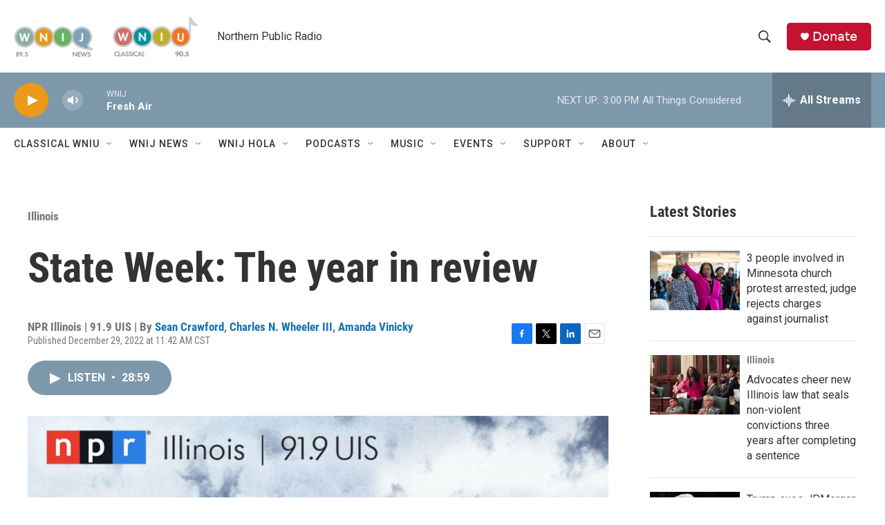

--- FILE ---
content_type: text/html;charset=UTF-8
request_url: https://www.northernpublicradio.org/illinois/2022-12-29/state-week-the-year-in-review
body_size: 33483
content:
<!DOCTYPE html>
<html class="ArtP aside" lang="en">
    <head>
    <meta charset="UTF-8">

    

    <style data-cssvarsponyfill="true">
        :root { --siteBgColorInverse: #121212; --primaryTextColorInverse: #ffffff; --secondaryTextColorInverse: #cccccc; --tertiaryTextColorInverse: #cccccc; --headerBgColorInverse: #000000; --headerBorderColorInverse: #858585; --headerTextColorInverse: #ffffff; --secC1_Inverse: #a2a2a2; --secC4_Inverse: #282828; --headerNavBarBgColorInverse: #121212; --headerMenuBgColorInverse: #ffffff; --headerMenuTextColorInverse: #6b2b85; --headerMenuTextColorHoverInverse: #6b2b85; --liveBlogTextColorInverse: #ffffff; --applyButtonColorInverse: #4485D5; --applyButtonTextColorInverse: #4485D5; --siteBgColor: #ffffff; --primaryTextColor: #333333; --secondaryTextColor: #666666; --secC1: #767676; --secC4: #ffffff; --secC5: #ffffff; --siteBgColor: #ffffff; --siteInverseBgColor: #000000; --linkColor: #1772b0; --linkHoverColor: #125c8e; --headerBgColor: #ffffff; --headerBgColorInverse: #000000; --headerBorderColor: #e6e6e6; --headerBorderColorInverse: #858585; --tertiaryTextColor: #1c1c1c; --headerTextColor: #333333; --buttonTextColor: #ffffff; --headerNavBarBgColor: #ffffff; --headerNavBarTextColor: #333333; --headerMenuBgColor: #ffffff; --headerMenuTextColor: #333333; --headerMenuTextColorHover: #125c8e; --liveBlogTextColor: #282829; --applyButtonColor: #194173; --applyButtonTextColor: #2c4273; --primaryColor1: #7d98ab; --primaryColor2: #ea9919; --breakingColor: #ff6f00; --secC2: #cccccc; --secC3: #e6e6e6; --secC5: #ffffff; --linkColor: #1772b0; --linkHoverColor: #125c8e; --donateBGColor: #c41230; --headerIconColor: #ffffff; --hatButtonBgColor: #ffffff; --hatButtonBgHoverColor: #411c58; --hatButtonBorderColor: #411c58; --hatButtonBorderHoverColor: #ffffff; --hatButtoniconColor: #d62021; --hatButtonTextColor: #411c58; --hatButtonTextHoverColor: #ffffff; --footerTextColor: #ffffff; --footerTextBgColor: #ffffff; --footerPartnersBgColor: #000000; --listBorderColor: #030202; --gridBorderColor: #e6e6e6; --tagButtonBorderColor: #1772b0; --tagButtonTextColor: #1772b0; --breakingTextColor: #ffffff; --sectionTextColor: #ffffff; --contentWidth: 1240px; --primaryHeadlineFont: sans-serif; --secHlFont: sans-serif; --bodyFont: sans-serif; --colorWhite: #ffffff; --colorBlack: #000000;} .fonts-loaded { --primaryHeadlineFont: "Roboto Condensed"; --secHlFont: "Roboto Condensed"; --bodyFont: "Roboto"; --liveBlogBodyFont: "Roboto";}
    </style>

    <meta name="disqus.shortname" content="npr-wnij">
<meta name="disqus.url" content="https://www.northernpublicradio.org/illinois/2022-12-29/state-week-the-year-in-review">
<meta name="disqus.title" content="State Week: The year in review">
<meta name="disqus.identifier" content="00000185-5efa-d17c-a1d7-5ffaef7f0000">
    <meta property="fb:app_id" content="249933210161989">

    <meta property="fb:profile_id" content="sean.crawford.127">


    
    <meta name="twitter:card" content="summary_large_image"/>
    
    
    
    
    <meta name="twitter:description" content="It was a good year for Democrats. Not so much for Republicans. We look back on the year in Illinois government and politics."/>
    
    
    <meta name="twitter:image" content="https://npr.brightspotcdn.com/dims4/default/8dcc284/2147483647/strip/true/crop/1400x788+0+306/resize/1200x675!/quality/90/?url=http%3A%2F%2Fnpr-brightspot.s3.amazonaws.com%2Flegacy%2Fsites%2Fwuis%2Ffiles%2F201310%2FState-Week-logo_0.jpg"/>

    
    <meta name="twitter:image:alt" content="State Week logo (capitol dome)"/>
    
    
    <meta name="twitter:site" content="@wnijnews"/>
    
    
    
    <meta name="twitter:title" content="State Week: The year in review"/>
    


    <meta property="og:title" content="State Week: The year in review">

    <meta property="og:url" content="https://www.northernpublicradio.org/illinois/2022-12-29/state-week-the-year-in-review">

    <meta property="og:image" content="https://npr.brightspotcdn.com/dims4/default/e085c8d/2147483647/strip/true/crop/1400x735+0+333/resize/1200x630!/quality/90/?url=http%3A%2F%2Fnpr-brightspot.s3.amazonaws.com%2Flegacy%2Fsites%2Fwuis%2Ffiles%2F201310%2FState-Week-logo_0.jpg">

    
    <meta property="og:image:url" content="https://npr.brightspotcdn.com/dims4/default/e085c8d/2147483647/strip/true/crop/1400x735+0+333/resize/1200x630!/quality/90/?url=http%3A%2F%2Fnpr-brightspot.s3.amazonaws.com%2Flegacy%2Fsites%2Fwuis%2Ffiles%2F201310%2FState-Week-logo_0.jpg">
    
    <meta property="og:image:width" content="1200">
    <meta property="og:image:height" content="630">
    <meta property="og:image:type" content="image/jpeg">
    
    <meta property="og:image:alt" content="State Week logo (capitol dome)">
    

    <meta property="og:description" content="It was a good year for Democrats. Not so much for Republicans. We look back on the year in Illinois government and politics.">

    <meta property="og:site_name" content="Northern Public Radio: WNIJ and WNIU">



    <meta property="og:type" content="article">

    <meta property="article:author" content="https://www.nprillinois.org/people/sean-crawford">

    <meta property="article:author" content="https://www.nprillinois.org/people/charles-n-wheeler-iii">

    <meta property="article:author" content="https://www.nprillinois.org/people/amanda-vinicky">

    <meta property="article:published_time" content="2022-12-29T17:42:58.634">

    <meta property="article:modified_time" content="2022-12-29T17:43:01">

    <meta property="article:section" content="Illinois">


    <link data-cssvarsponyfill="true" class="Webpack-css" rel="stylesheet" href="https://npr.brightspotcdn.com/resource/00000177-1bc0-debb-a57f-dfcf4a950000/styleguide/All.min.0db89f2a608a6b13cec2d9fc84f71c45.gz.css">

    

    <style>.FooterNavigation-items-item {
    display: inline-block
}</style>
<style>[class*='-articleBody'] > ul,
[class*='-articleBody'] > ul ul {
    list-style-type: disc;
}</style>


    <meta name="viewport" content="width=device-width, initial-scale=1, viewport-fit=cover"><title>State Week: The year in review | Northern Public Radio: WNIJ and WNIU</title><meta name="description" content="It was a good year for Democrats. Not so much for Republicans. We look back on the year in Illinois government and politics."><link rel="canonical" href="https://www.northernpublicradio.org/illinois/2022-12-29/state-week-the-year-in-review"><meta name="brightspot.contentId" content="00000185-5efa-d17c-a1d7-5ffaef7f0000"><link rel="apple-touch-icon"sizes="180x180"href="/apple-touch-icon.png"><link rel="icon"type="image/png"href="/favicon-32x32.png"><link rel="icon"type="image/png"href="/favicon-16x16.png">
    
    
    <meta name="brightspot-dataLayer" content="{
  &quot;author&quot; : &quot;Sean Crawford, Charles N. Wheeler III, Amanda Vinicky&quot;,
  &quot;bspStoryId&quot; : &quot;00000185-5efa-d17c-a1d7-5ffaef7f0000&quot;,
  &quot;category&quot; : &quot;Illinois&quot;,
  &quot;inlineAudio&quot; : 1,
  &quot;keywords&quot; : &quot;&quot;,
  &quot;nprCmsSite&quot; : true,
  &quot;nprStoryId&quot; : &quot;&quot;,
  &quot;pageType&quot; : &quot;news-story&quot;,
  &quot;program&quot; : &quot;&quot;,
  &quot;publishedDate&quot; : &quot;2022-12-29T11:42:58Z&quot;,
  &quot;siteName&quot; : &quot;Northern Public Radio: WNIJ and WNIU&quot;,
  &quot;station&quot; : &quot;Northern Public Radio&quot;,
  &quot;stationOrgId&quot; : &quot;1177&quot;,
  &quot;storyOrgId&quot; : &quot;s653&quot;,
  &quot;storyTheme&quot; : &quot;news-story&quot;,
  &quot;storyTitle&quot; : &quot;State Week: The year in review&quot;,
  &quot;timezone&quot; : &quot;America/Chicago&quot;,
  &quot;wordCount&quot; : 0,
  &quot;series&quot; : &quot;&quot;
}">
    <script id="brightspot-dataLayer">
        (function () {
            var dataValue = document.head.querySelector('meta[name="brightspot-dataLayer"]').content;
            if (dataValue) {
                window.brightspotDataLayer = JSON.parse(dataValue);
            }
        })();
    </script>

    

    

    
    <script src="https://npr.brightspotcdn.com/resource/00000177-1bc0-debb-a57f-dfcf4a950000/styleguide/All.min.fd8f7fccc526453c829dde80fc7c2ef5.gz.js" async></script>
    

    <!-- no longer used, moved disqus script to be loaded by ps-disqus-comment-module.js to avoid errors --><meta name="gtm-dataLayer" content="{
  &quot;gtmAuthor&quot; : &quot;Sean Crawford, Charles N. Wheeler III, Amanda Vinicky&quot;,
  &quot;gtmBspStoryId&quot; : &quot;00000185-5efa-d17c-a1d7-5ffaef7f0000&quot;,
  &quot;gtmCategory&quot; : &quot;Illinois&quot;,
  &quot;gtmInlineAudio&quot; : 1,
  &quot;gtmKeywords&quot; : &quot;&quot;,
  &quot;gtmNprCmsSite&quot; : true,
  &quot;gtmNprStoryId&quot; : &quot;&quot;,
  &quot;gtmPageType&quot; : &quot;news-story&quot;,
  &quot;gtmProgram&quot; : &quot;&quot;,
  &quot;gtmPublishedDate&quot; : &quot;2022-12-29T11:42:58Z&quot;,
  &quot;gtmSiteName&quot; : &quot;Northern Public Radio: WNIJ and WNIU&quot;,
  &quot;gtmStation&quot; : &quot;Northern Public Radio&quot;,
  &quot;gtmStationOrgId&quot; : &quot;1177&quot;,
  &quot;gtmStoryOrgId&quot; : &quot;s653&quot;,
  &quot;gtmStoryTheme&quot; : &quot;news-story&quot;,
  &quot;gtmStoryTitle&quot; : &quot;State Week: The year in review&quot;,
  &quot;gtmTimezone&quot; : &quot;America/Chicago&quot;,
  &quot;gtmWordCount&quot; : 0,
  &quot;gtmSeries&quot; : &quot;&quot;
}"><script>

    (function () {
        var dataValue = document.head.querySelector('meta[name="gtm-dataLayer"]').content;
        if (dataValue) {
            window.dataLayer = window.dataLayer || [];
            dataValue = JSON.parse(dataValue);
            dataValue['event'] = 'gtmFirstView';
            window.dataLayer.push(dataValue);
        }
    })();

    (function(w,d,s,l,i){w[l]=w[l]||[];w[l].push({'gtm.start':
            new Date().getTime(),event:'gtm.js'});var f=d.getElementsByTagName(s)[0],
        j=d.createElement(s),dl=l!='dataLayer'?'&l='+l:'';j.async=true;j.src=
        'https://www.googletagmanager.com/gtm.js?id='+i+dl;f.parentNode.insertBefore(j,f);
})(window,document,'script','dataLayer','GTM-N39QFDR');</script><script type="application/ld+json">{"@context":"http://schema.org","@type":"NewsArticle","author":[{"@context":"http://schema.org","@type":"Person","name":"Sean Crawford","url":"https://www.nprillinois.org/people/sean-crawford"},{"@context":"http://schema.org","@type":"Person","name":"Charles N. Wheeler III","url":"https://www.nprillinois.org/people/charles-n-wheeler-iii"},{"@context":"http://schema.org","@type":"Person","name":"Amanda Vinicky","url":"https://www.nprillinois.org/people/amanda-vinicky"}],"dateModified":"2022-12-29T12:43:01Z","datePublished":"2022-12-29T12:42:58Z","headline":"State Week: The year in review","image":{"@context":"http://schema.org","@type":"ImageObject","url":"https://npr.brightspotcdn.com/legacy/sites/wuis/files/201310/State-Week-logo_0.jpg"},"mainEntityOfPage":{"@type":"NewsArticle","@id":"https://www.northernpublicradio.org/illinois/2022-12-29/state-week-the-year-in-review"},"publisher":{"@type":"Organization","name":"NORTHERN PUBLIC","logo":{"@context":"http://schema.org","@type":"ImageObject","url":"https://npr.brightspotcdn.com/dims4/default/955d99a/2147483647/resize/x60/quality/90/?url=http%3A%2F%2Fnpr-brightspot.s3.amazonaws.com%2Flegacy%2Fsites%2Fwnij%2Ffiles%2F201502%2Flogo_fid.png"}}}</script><script type="application/ld+json">{"@context":"http://schema.org","@type":"ListenAction","description":"It was a good year for Democrats. Not so much for Republicans.  We look back on the year in Illinois government and politics.  ","name":"State Week: The year in review","provider":"NPR Illinois | 91.9 UIS"}</script><script>

  window.fbAsyncInit = function() {
      FB.init({
          
              appId : '249933210161989',
          
          xfbml : true,
          version : 'v2.9'
      });
  };

  (function(d, s, id){
     var js, fjs = d.getElementsByTagName(s)[0];
     if (d.getElementById(id)) {return;}
     js = d.createElement(s); js.id = id;
     js.src = "//connect.facebook.net/en_US/sdk.js";
     fjs.parentNode.insertBefore(js, fjs);
   }(document, 'script', 'facebook-jssdk'));
</script>
<script async="async" src="https://securepubads.g.doubleclick.net/tag/js/gpt.js"></script>
<script type="text/javascript">
    // Google tag setup
    var googletag = googletag || {};
    googletag.cmd = googletag.cmd || [];

    googletag.cmd.push(function () {
        // @see https://developers.google.com/publisher-tag/reference#googletag.PubAdsService_enableLazyLoad
        googletag.pubads().enableLazyLoad({
            fetchMarginPercent: 100, // fetch and render ads within this % of viewport
            renderMarginPercent: 100,
            mobileScaling: 1  // Same on mobile.
        });

        googletag.pubads().enableSingleRequest()
        googletag.pubads().enableAsyncRendering()
        googletag.pubads().collapseEmptyDivs()
        googletag.pubads().disableInitialLoad()
        googletag.enableServices()
    })
</script>
<script type="application/ld+json">{"@context":"http://schema.org","@type":"BreadcrumbList","itemListElement":[{"@context":"http://schema.org","@type":"ListItem","item":"https://www.northernpublicradio.org/illinois","name":"Illinois","position":"1"}]}</script><script>window.addEventListener('DOMContentLoaded', (event) => {
    window.nulldurationobserver = new MutationObserver(function (mutations) {
        document.querySelectorAll('.StreamPill-duration').forEach(pill => { 
      if (pill.innerText == "LISTENNULL") {
         pill.innerText = "LISTEN"
      } 
    });
      });

      window.nulldurationobserver.observe(document.body, {
        childList: true,
        subtree: true
      });
});
</script>
<script>    (function(c,l,a,r,i,t,y){
        c[a]=c[a]||function(){(c[a].q=c[a].q||[]).push(arguments)};
        t=l.createElement(r);t.async=1;t.src="https://www.clarity.ms/tag/"+i;
        y=l.getElementsByTagName(r)[0];y.parentNode.insertBefore(t,y);
    })(window, document, "clarity", "script", "ec890k7pym");
</script>


    <script>
        var head = document.getElementsByTagName('head')
        head = head[0]
        var link = document.createElement('link');
        link.setAttribute('href', 'https://fonts.googleapis.com/css?family=Roboto Condensed|Roboto|Roboto:400,500,700&display=swap');
        var relList = link.relList;

        if (relList && relList.supports('preload')) {
            link.setAttribute('as', 'style');
            link.setAttribute('rel', 'preload');
            link.setAttribute('onload', 'this.rel="stylesheet"');
            link.setAttribute('crossorigin', 'anonymous');
        } else {
            link.setAttribute('rel', 'stylesheet');
        }

        head.appendChild(link);
    </script>
</head>


    <body class="Page-body" data-content-width="1240px">
    <noscript>
    <iframe src="https://www.googletagmanager.com/ns.html?id=GTM-N39QFDR" height="0" width="0" style="display:none;visibility:hidden"></iframe>
</noscript>
        

    <!-- Putting icons here, so we don't have to include in a bunch of -body hbs's -->
<svg xmlns="http://www.w3.org/2000/svg" style="display:none" id="iconsMap1" class="iconsMap">
    <symbol id="play-icon" viewBox="0 0 115 115">
        <polygon points="0,0 115,57.5 0,115" fill="currentColor" />
    </symbol>
    <symbol id="grid" viewBox="0 0 32 32">
            <g>
                <path d="M6.4,5.7 C6.4,6.166669 6.166669,6.4 5.7,6.4 L0.7,6.4 C0.233331,6.4 0,6.166669 0,5.7 L0,0.7 C0,0.233331 0.233331,0 0.7,0 L5.7,0 C6.166669,0 6.4,0.233331 6.4,0.7 L6.4,5.7 Z M19.2,5.7 C19.2,6.166669 18.966669,6.4 18.5,6.4 L13.5,6.4 C13.033331,6.4 12.8,6.166669 12.8,5.7 L12.8,0.7 C12.8,0.233331 13.033331,0 13.5,0 L18.5,0 C18.966669,0 19.2,0.233331 19.2,0.7 L19.2,5.7 Z M32,5.7 C32,6.166669 31.766669,6.4 31.3,6.4 L26.3,6.4 C25.833331,6.4 25.6,6.166669 25.6,5.7 L25.6,0.7 C25.6,0.233331 25.833331,0 26.3,0 L31.3,0 C31.766669,0 32,0.233331 32,0.7 L32,5.7 Z M6.4,18.5 C6.4,18.966669 6.166669,19.2 5.7,19.2 L0.7,19.2 C0.233331,19.2 0,18.966669 0,18.5 L0,13.5 C0,13.033331 0.233331,12.8 0.7,12.8 L5.7,12.8 C6.166669,12.8 6.4,13.033331 6.4,13.5 L6.4,18.5 Z M19.2,18.5 C19.2,18.966669 18.966669,19.2 18.5,19.2 L13.5,19.2 C13.033331,19.2 12.8,18.966669 12.8,18.5 L12.8,13.5 C12.8,13.033331 13.033331,12.8 13.5,12.8 L18.5,12.8 C18.966669,12.8 19.2,13.033331 19.2,13.5 L19.2,18.5 Z M32,18.5 C32,18.966669 31.766669,19.2 31.3,19.2 L26.3,19.2 C25.833331,19.2 25.6,18.966669 25.6,18.5 L25.6,13.5 C25.6,13.033331 25.833331,12.8 26.3,12.8 L31.3,12.8 C31.766669,12.8 32,13.033331 32,13.5 L32,18.5 Z M6.4,31.3 C6.4,31.766669 6.166669,32 5.7,32 L0.7,32 C0.233331,32 0,31.766669 0,31.3 L0,26.3 C0,25.833331 0.233331,25.6 0.7,25.6 L5.7,25.6 C6.166669,25.6 6.4,25.833331 6.4,26.3 L6.4,31.3 Z M19.2,31.3 C19.2,31.766669 18.966669,32 18.5,32 L13.5,32 C13.033331,32 12.8,31.766669 12.8,31.3 L12.8,26.3 C12.8,25.833331 13.033331,25.6 13.5,25.6 L18.5,25.6 C18.966669,25.6 19.2,25.833331 19.2,26.3 L19.2,31.3 Z M32,31.3 C32,31.766669 31.766669,32 31.3,32 L26.3,32 C25.833331,32 25.6,31.766669 25.6,31.3 L25.6,26.3 C25.6,25.833331 25.833331,25.6 26.3,25.6 L31.3,25.6 C31.766669,25.6 32,25.833331 32,26.3 L32,31.3 Z" id=""></path>
            </g>
    </symbol>
    <symbol id="radio-stream" width="18" height="19" viewBox="0 0 18 19">
        <g fill="currentColor" fill-rule="nonzero">
            <path d="M.5 8c-.276 0-.5.253-.5.565v1.87c0 .312.224.565.5.565s.5-.253.5-.565v-1.87C1 8.253.776 8 .5 8zM2.5 8c-.276 0-.5.253-.5.565v1.87c0 .312.224.565.5.565s.5-.253.5-.565v-1.87C3 8.253 2.776 8 2.5 8zM3.5 7c-.276 0-.5.276-.5.617v3.766c0 .34.224.617.5.617s.5-.276.5-.617V7.617C4 7.277 3.776 7 3.5 7zM5.5 6c-.276 0-.5.275-.5.613v5.774c0 .338.224.613.5.613s.5-.275.5-.613V6.613C6 6.275 5.776 6 5.5 6zM6.5 4c-.276 0-.5.26-.5.58v8.84c0 .32.224.58.5.58s.5-.26.5-.58V4.58C7 4.26 6.776 4 6.5 4zM8.5 0c-.276 0-.5.273-.5.61v17.78c0 .337.224.61.5.61s.5-.273.5-.61V.61C9 .273 8.776 0 8.5 0zM9.5 2c-.276 0-.5.274-.5.612v14.776c0 .338.224.612.5.612s.5-.274.5-.612V2.612C10 2.274 9.776 2 9.5 2zM11.5 5c-.276 0-.5.276-.5.616v8.768c0 .34.224.616.5.616s.5-.276.5-.616V5.616c0-.34-.224-.616-.5-.616zM12.5 6c-.276 0-.5.262-.5.584v4.832c0 .322.224.584.5.584s.5-.262.5-.584V6.584c0-.322-.224-.584-.5-.584zM14.5 7c-.276 0-.5.29-.5.647v3.706c0 .357.224.647.5.647s.5-.29.5-.647V7.647C15 7.29 14.776 7 14.5 7zM15.5 8c-.276 0-.5.253-.5.565v1.87c0 .312.224.565.5.565s.5-.253.5-.565v-1.87c0-.312-.224-.565-.5-.565zM17.5 8c-.276 0-.5.253-.5.565v1.87c0 .312.224.565.5.565s.5-.253.5-.565v-1.87c0-.312-.224-.565-.5-.565z"/>
        </g>
    </symbol>
    <symbol id="icon-magnify" viewBox="0 0 31 31">
        <g>
            <path fill-rule="evenodd" d="M22.604 18.89l-.323.566 8.719 8.8L28.255 31l-8.719-8.8-.565.404c-2.152 1.346-4.386 2.018-6.7 2.018-3.39 0-6.284-1.21-8.679-3.632C1.197 18.568 0 15.66 0 12.27c0-3.39 1.197-6.283 3.592-8.678C5.987 1.197 8.88 0 12.271 0c3.39 0 6.283 1.197 8.678 3.592 2.395 2.395 3.593 5.288 3.593 8.679 0 2.368-.646 4.574-1.938 6.62zM19.162 5.77C17.322 3.925 15.089 3 12.46 3c-2.628 0-4.862.924-6.702 2.77C3.92 7.619 3 9.862 3 12.5c0 2.639.92 4.882 2.76 6.73C7.598 21.075 9.832 22 12.46 22c2.629 0 4.862-.924 6.702-2.77C21.054 17.33 22 15.085 22 12.5c0-2.586-.946-4.83-2.838-6.73z"/>
        </g>
    </symbol>
    <symbol id="burger-menu" viewBox="0 0 14 10">
        <g>
            <path fill-rule="evenodd" d="M0 5.5v-1h14v1H0zM0 1V0h14v1H0zm0 9V9h14v1H0z"></path>
        </g>
    </symbol>
    <symbol id="close-x" viewBox="0 0 14 14">
        <g>
            <path fill-rule="nonzero" d="M6.336 7L0 .664.664 0 7 6.336 13.336 0 14 .664 7.664 7 14 13.336l-.664.664L7 7.664.664 14 0 13.336 6.336 7z"></path>
        </g>
    </symbol>
    <symbol id="share-more-arrow" viewBox="0 0 512 512" style="enable-background:new 0 0 512 512;">
        <g>
            <g>
                <path d="M512,241.7L273.643,3.343v156.152c-71.41,3.744-138.015,33.337-188.958,84.28C30.075,298.384,0,370.991,0,448.222v60.436
                    l29.069-52.985c45.354-82.671,132.173-134.027,226.573-134.027c5.986,0,12.004,0.212,18.001,0.632v157.779L512,241.7z
                    M255.642,290.666c-84.543,0-163.661,36.792-217.939,98.885c26.634-114.177,129.256-199.483,251.429-199.483h15.489V78.131
                    l163.568,163.568L304.621,405.267V294.531l-13.585-1.683C279.347,291.401,267.439,290.666,255.642,290.666z"></path>
            </g>
        </g>
    </symbol>
    <symbol id="chevron" viewBox="0 0 100 100">
        <g>
            <path d="M22.4566257,37.2056786 L-21.4456527,71.9511488 C-22.9248661,72.9681457 -24.9073712,72.5311671 -25.8758148,70.9765924 L-26.9788683,69.2027424 C-27.9450684,67.6481676 -27.5292733,65.5646602 -26.0500598,64.5484493 L20.154796,28.2208967 C21.5532435,27.2597011 23.3600078,27.2597011 24.759951,28.2208967 L71.0500598,64.4659264 C72.5292733,65.4829232 72.9450684,67.5672166 71.9788683,69.1217913 L70.8750669,70.8956413 C69.9073712,72.4502161 67.9241183,72.8848368 66.4449048,71.8694118 L22.4566257,37.2056786 Z" id="Transparent-Chevron" transform="translate(22.500000, 50.000000) rotate(90.000000) translate(-22.500000, -50.000000) "></path>
        </g>
    </symbol>
</svg>

<svg xmlns="http://www.w3.org/2000/svg" style="display:none" id="iconsMap2" class="iconsMap">
    <symbol id="mono-icon-facebook" viewBox="0 0 10 19">
        <path fill-rule="evenodd" d="M2.707 18.25V10.2H0V7h2.707V4.469c0-1.336.375-2.373 1.125-3.112C4.582.62 5.578.25 6.82.25c1.008 0 1.828.047 2.461.14v2.848H7.594c-.633 0-1.067.14-1.301.422-.188.235-.281.61-.281 1.125V7H9l-.422 3.2H6.012v8.05H2.707z"></path>
    </symbol>
    <symbol id="mono-icon-instagram" viewBox="0 0 17 17">
        <g>
            <path fill-rule="evenodd" d="M8.281 4.207c.727 0 1.4.182 2.022.545a4.055 4.055 0 0 1 1.476 1.477c.364.62.545 1.294.545 2.021 0 .727-.181 1.4-.545 2.021a4.055 4.055 0 0 1-1.476 1.477 3.934 3.934 0 0 1-2.022.545c-.726 0-1.4-.182-2.021-.545a4.055 4.055 0 0 1-1.477-1.477 3.934 3.934 0 0 1-.545-2.021c0-.727.182-1.4.545-2.021A4.055 4.055 0 0 1 6.26 4.752a3.934 3.934 0 0 1 2.021-.545zm0 6.68a2.54 2.54 0 0 0 1.864-.774 2.54 2.54 0 0 0 .773-1.863 2.54 2.54 0 0 0-.773-1.863 2.54 2.54 0 0 0-1.864-.774 2.54 2.54 0 0 0-1.863.774 2.54 2.54 0 0 0-.773 1.863c0 .727.257 1.348.773 1.863a2.54 2.54 0 0 0 1.863.774zM13.45 4.03c-.023.258-.123.48-.299.668a.856.856 0 0 1-.65.281.913.913 0 0 1-.668-.28.913.913 0 0 1-.281-.669c0-.258.094-.48.281-.668a.913.913 0 0 1 .668-.28c.258 0 .48.093.668.28.187.188.281.41.281.668zm2.672.95c.023.656.035 1.746.035 3.269 0 1.523-.017 2.62-.053 3.287-.035.668-.134 1.248-.298 1.74a4.098 4.098 0 0 1-.967 1.53 4.098 4.098 0 0 1-1.53.966c-.492.164-1.072.264-1.74.3-.668.034-1.763.052-3.287.052-1.523 0-2.619-.018-3.287-.053-.668-.035-1.248-.146-1.74-.334a3.747 3.747 0 0 1-1.53-.931 4.098 4.098 0 0 1-.966-1.53c-.164-.492-.264-1.072-.299-1.74C.424 10.87.406 9.773.406 8.25S.424 5.63.46 4.963c.035-.668.135-1.248.299-1.74.21-.586.533-1.096.967-1.53A4.098 4.098 0 0 1 3.254.727c.492-.164 1.072-.264 1.74-.3C5.662.394 6.758.376 8.281.376c1.524 0 2.62.018 3.287.053.668.035 1.248.135 1.74.299a4.098 4.098 0 0 1 2.496 2.496c.165.492.27 1.078.317 1.757zm-1.687 7.91c.14-.399.234-1.032.28-1.899.024-.515.036-1.242.036-2.18V7.689c0-.961-.012-1.688-.035-2.18-.047-.89-.14-1.524-.281-1.899a2.537 2.537 0 0 0-1.512-1.511c-.375-.14-1.008-.235-1.899-.282a51.292 51.292 0 0 0-2.18-.035H7.72c-.938 0-1.664.012-2.18.035-.867.047-1.5.141-1.898.282a2.537 2.537 0 0 0-1.512 1.511c-.14.375-.234 1.008-.281 1.899a51.292 51.292 0 0 0-.036 2.18v1.125c0 .937.012 1.664.036 2.18.047.866.14 1.5.28 1.898.306.726.81 1.23 1.513 1.511.398.141 1.03.235 1.898.282.516.023 1.242.035 2.18.035h1.125c.96 0 1.687-.012 2.18-.035.89-.047 1.523-.141 1.898-.282.726-.304 1.23-.808 1.512-1.511z"></path>
        </g>
    </symbol>
    <symbol id="mono-icon-email" viewBox="0 0 512 512">
        <g>
            <path d="M67,148.7c11,5.8,163.8,89.1,169.5,92.1c5.7,3,11.5,4.4,20.5,4.4c9,0,14.8-1.4,20.5-4.4c5.7-3,158.5-86.3,169.5-92.1
                c4.1-2.1,11-5.9,12.5-10.2c2.6-7.6-0.2-10.5-11.3-10.5H257H65.8c-11.1,0-13.9,3-11.3,10.5C56,142.9,62.9,146.6,67,148.7z"></path>
            <path d="M455.7,153.2c-8.2,4.2-81.8,56.6-130.5,88.1l82.2,92.5c2,2,2.9,4.4,1.8,5.6c-1.2,1.1-3.8,0.5-5.9-1.4l-98.6-83.2
                c-14.9,9.6-25.4,16.2-27.2,17.2c-7.7,3.9-13.1,4.4-20.5,4.4c-7.4,0-12.8-0.5-20.5-4.4c-1.9-1-12.3-7.6-27.2-17.2l-98.6,83.2
                c-2,2-4.7,2.6-5.9,1.4c-1.2-1.1-0.3-3.6,1.7-5.6l82.1-92.5c-48.7-31.5-123.1-83.9-131.3-88.1c-8.8-4.5-9.3,0.8-9.3,4.9
                c0,4.1,0,205,0,205c0,9.3,13.7,20.9,23.5,20.9H257h185.5c9.8,0,21.5-11.7,21.5-20.9c0,0,0-201,0-205
                C464,153.9,464.6,148.7,455.7,153.2z"></path>
        </g>
    </symbol>
    <symbol id="default-image" width="24" height="24" viewBox="0 0 24 24" fill="none" stroke="currentColor" stroke-width="2" stroke-linecap="round" stroke-linejoin="round" class="feather feather-image">
        <rect x="3" y="3" width="18" height="18" rx="2" ry="2"></rect>
        <circle cx="8.5" cy="8.5" r="1.5"></circle>
        <polyline points="21 15 16 10 5 21"></polyline>
    </symbol>
    <symbol id="icon-email" width="18px" viewBox="0 0 20 14">
        <g id="Symbols" stroke="none" stroke-width="1" fill="none" fill-rule="evenodd" stroke-linecap="round" stroke-linejoin="round">
            <g id="social-button-bar" transform="translate(-125.000000, -8.000000)" stroke="#000000">
                <g id="Group-2" transform="translate(120.000000, 0.000000)">
                    <g id="envelope" transform="translate(6.000000, 9.000000)">
                        <path d="M17.5909091,10.6363636 C17.5909091,11.3138182 17.0410909,11.8636364 16.3636364,11.8636364 L1.63636364,11.8636364 C0.958909091,11.8636364 0.409090909,11.3138182 0.409090909,10.6363636 L0.409090909,1.63636364 C0.409090909,0.958090909 0.958909091,0.409090909 1.63636364,0.409090909 L16.3636364,0.409090909 C17.0410909,0.409090909 17.5909091,0.958090909 17.5909091,1.63636364 L17.5909091,10.6363636 L17.5909091,10.6363636 Z" id="Stroke-406"></path>
                        <polyline id="Stroke-407" points="17.1818182 0.818181818 9 7.36363636 0.818181818 0.818181818"></polyline>
                    </g>
                </g>
            </g>
        </g>
    </symbol>
    <symbol id="mono-icon-print" viewBox="0 0 12 12">
        <g fill-rule="evenodd">
            <path fill-rule="nonzero" d="M9 10V7H3v3H1a1 1 0 0 1-1-1V4a1 1 0 0 1 1-1h10a1 1 0 0 1 1 1v3.132A2.868 2.868 0 0 1 9.132 10H9zm.5-4.5a1 1 0 1 0 0-2 1 1 0 0 0 0 2zM3 0h6v2H3z"></path>
            <path d="M4 8h4v4H4z"></path>
        </g>
    </symbol>
    <symbol id="mono-icon-copylink" viewBox="0 0 12 12">
        <g fill-rule="evenodd">
            <path d="M10.199 2.378c.222.205.4.548.465.897.062.332.016.614-.132.774L8.627 6.106c-.187.203-.512.232-.75-.014a.498.498 0 0 0-.706.028.499.499 0 0 0 .026.706 1.509 1.509 0 0 0 2.165-.04l1.903-2.06c.37-.398.506-.98.382-1.636-.105-.557-.392-1.097-.77-1.445L9.968.8C9.591.452 9.03.208 8.467.145 7.803.072 7.233.252 6.864.653L4.958 2.709a1.509 1.509 0 0 0 .126 2.161.5.5 0 1 0 .68-.734c-.264-.218-.26-.545-.071-.747L7.597 1.33c.147-.16.425-.228.76-.19.353.038.71.188.931.394l.91.843.001.001zM1.8 9.623c-.222-.205-.4-.549-.465-.897-.062-.332-.016-.614.132-.774l1.905-2.057c.187-.203.512-.232.75.014a.498.498 0 0 0 .706-.028.499.499 0 0 0-.026-.706 1.508 1.508 0 0 0-2.165.04L.734 7.275c-.37.399-.506.98-.382 1.637.105.557.392 1.097.77 1.445l.91.843c.376.35.937.594 1.5.656.664.073 1.234-.106 1.603-.507L7.04 9.291a1.508 1.508 0 0 0-.126-2.16.5.5 0 0 0-.68.734c.264.218.26.545.071.747l-1.904 2.057c-.147.16-.425.228-.76.191-.353-.038-.71-.188-.931-.394l-.91-.843z"></path>
            <path d="M8.208 3.614a.5.5 0 0 0-.707.028L3.764 7.677a.5.5 0 0 0 .734.68L8.235 4.32a.5.5 0 0 0-.027-.707"></path>
        </g>
    </symbol>
    <symbol id="mono-icon-linkedin" viewBox="0 0 16 17">
        <g fill-rule="evenodd">
            <path d="M3.734 16.125H.464V5.613h3.27zM2.117 4.172c-.515 0-.96-.188-1.336-.563A1.825 1.825 0 0 1 .22 2.273c0-.515.187-.96.562-1.335.375-.375.82-.563 1.336-.563.516 0 .961.188 1.336.563.375.375.563.82.563 1.335 0 .516-.188.961-.563 1.336-.375.375-.82.563-1.336.563zM15.969 16.125h-3.27v-5.133c0-.844-.07-1.453-.21-1.828-.259-.633-.762-.95-1.512-.95s-1.278.282-1.582.845c-.235.421-.352 1.043-.352 1.863v5.203H5.809V5.613h3.128v1.442h.036c.234-.469.609-.856 1.125-1.16.562-.375 1.218-.563 1.968-.563 1.524 0 2.59.48 3.2 1.441.468.774.703 1.97.703 3.586v5.766z"></path>
        </g>
    </symbol>
    <symbol id="mono-icon-pinterest" viewBox="0 0 512 512">
        <g>
            <path d="M256,32C132.3,32,32,132.3,32,256c0,91.7,55.2,170.5,134.1,205.2c-0.6-15.6-0.1-34.4,3.9-51.4
                c4.3-18.2,28.8-122.1,28.8-122.1s-7.2-14.3-7.2-35.4c0-33.2,19.2-58,43.2-58c20.4,0,30.2,15.3,30.2,33.6
                c0,20.5-13.1,51.1-19.8,79.5c-5.6,23.8,11.9,43.1,35.4,43.1c42.4,0,71-54.5,71-119.1c0-49.1-33.1-85.8-93.2-85.8
                c-67.9,0-110.3,50.7-110.3,107.3c0,19.5,5.8,33.3,14.8,43.9c4.1,4.9,4.7,6.9,3.2,12.5c-1.1,4.1-3.5,14-4.6,18
                c-1.5,5.7-6.1,7.7-11.2,5.6c-31.3-12.8-45.9-47-45.9-85.6c0-63.6,53.7-139.9,160.1-139.9c85.5,0,141.8,61.9,141.8,128.3
                c0,87.9-48.9,153.5-120.9,153.5c-24.2,0-46.9-13.1-54.7-27.9c0,0-13,51.6-15.8,61.6c-4.7,17.3-14,34.5-22.5,48
                c20.1,5.9,41.4,9.2,63.5,9.2c123.7,0,224-100.3,224-224C480,132.3,379.7,32,256,32z"></path>
        </g>
    </symbol>
    <symbol id="mono-icon-tumblr" viewBox="0 0 512 512">
        <g>
            <path d="M321.2,396.3c-11.8,0-22.4-2.8-31.5-8.3c-6.9-4.1-11.5-9.6-14-16.4c-2.6-6.9-3.6-22.3-3.6-46.4V224h96v-64h-96V48h-61.9
                c-2.7,21.5-7.5,44.7-14.5,58.6c-7,13.9-14,25.8-25.6,35.7c-11.6,9.9-25.6,17.9-41.9,23.3V224h48v140.4c0,19,2,33.5,5.9,43.5
                c4,10,11.1,19.5,21.4,28.4c10.3,8.9,22.8,15.7,37.3,20.5c14.6,4.8,31.4,7.2,50.4,7.2c16.7,0,30.3-1.7,44.7-5.1
                c14.4-3.4,30.5-9.3,48.2-17.6v-65.6C363.2,389.4,342.3,396.3,321.2,396.3z"></path>
        </g>
    </symbol>
    <symbol id="mono-icon-twitter" viewBox="0 0 1200 1227">
        <g>
            <path d="M714.163 519.284L1160.89 0H1055.03L667.137 450.887L357.328 0H0L468.492 681.821L0 1226.37H105.866L515.491
            750.218L842.672 1226.37H1200L714.137 519.284H714.163ZM569.165 687.828L521.697 619.934L144.011 79.6944H306.615L611.412
            515.685L658.88 583.579L1055.08 1150.3H892.476L569.165 687.854V687.828Z" fill="white"></path>
        </g>
    </symbol>
    <symbol id="mono-icon-youtube" viewBox="0 0 512 512">
        <g>
            <path fill-rule="evenodd" d="M508.6,148.8c0-45-33.1-81.2-74-81.2C379.2,65,322.7,64,265,64c-3,0-6,0-9,0s-6,0-9,0c-57.6,0-114.2,1-169.6,3.6
                c-40.8,0-73.9,36.4-73.9,81.4C1,184.6-0.1,220.2,0,255.8C-0.1,291.4,1,327,3.4,362.7c0,45,33.1,81.5,73.9,81.5
                c58.2,2.7,117.9,3.9,178.6,3.8c60.8,0.2,120.3-1,178.6-3.8c40.9,0,74-36.5,74-81.5c2.4-35.7,3.5-71.3,3.4-107
                C512.1,220.1,511,184.5,508.6,148.8z M207,353.9V157.4l145,98.2L207,353.9z"></path>
        </g>
    </symbol>
    <symbol id="mono-icon-flipboard" viewBox="0 0 500 500">
        <g>
            <path d="M0,0V500H500V0ZM400,200H300V300H200V400H100V100H400Z"></path>
        </g>
    </symbol>
    <symbol id="mono-icon-bluesky" viewBox="0 0 568 501">
        <g>
            <path d="M123.121 33.6637C188.241 82.5526 258.281 181.681 284 234.873C309.719 181.681 379.759 82.5526 444.879
            33.6637C491.866 -1.61183 568 -28.9064 568 57.9464C568 75.2916 558.055 203.659 552.222 224.501C531.947 296.954
            458.067 315.434 392.347 304.249C507.222 323.8 536.444 388.56 473.333 453.32C353.473 576.312 301.061 422.461
            287.631 383.039C285.169 375.812 284.017 372.431 284 375.306C283.983 372.431 282.831 375.812 280.369 383.039C266.939
            422.461 214.527 576.312 94.6667 453.32C31.5556 388.56 60.7778 323.8 175.653 304.249C109.933 315.434 36.0535
            296.954 15.7778 224.501C9.94525 203.659 0 75.2916 0 57.9464C0 -28.9064 76.1345 -1.61183 123.121 33.6637Z"
            fill="white">
            </path>
        </g>
    </symbol>
    <symbol id="mono-icon-threads" viewBox="0 0 192 192">
        <g>
            <path d="M141.537 88.9883C140.71 88.5919 139.87 88.2104 139.019 87.8451C137.537 60.5382 122.616 44.905 97.5619 44.745C97.4484 44.7443 97.3355 44.7443 97.222 44.7443C82.2364 44.7443 69.7731 51.1409 62.102 62.7807L75.881 72.2328C81.6116 63.5383 90.6052 61.6848 97.2286 61.6848C97.3051 61.6848 97.3819 61.6848 97.4576 61.6855C105.707 61.7381 111.932 64.1366 115.961 68.814C118.893 72.2193 120.854 76.925 121.825 82.8638C114.511 81.6207 106.601 81.2385 98.145 81.7233C74.3247 83.0954 59.0111 96.9879 60.0396 116.292C60.5615 126.084 65.4397 134.508 73.775 140.011C80.8224 144.663 89.899 146.938 99.3323 146.423C111.79 145.74 121.563 140.987 128.381 132.296C133.559 125.696 136.834 117.143 138.28 106.366C144.217 109.949 148.617 114.664 151.047 120.332C155.179 129.967 155.42 145.8 142.501 158.708C131.182 170.016 117.576 174.908 97.0135 175.059C74.2042 174.89 56.9538 167.575 45.7381 153.317C35.2355 139.966 29.8077 120.682 29.6052 96C29.8077 71.3178 35.2355 52.0336 45.7381 38.6827C56.9538 24.4249 74.2039 17.11 97.0132 16.9405C119.988 17.1113 137.539 24.4614 149.184 38.788C154.894 45.8136 159.199 54.6488 162.037 64.9503L178.184 60.6422C174.744 47.9622 169.331 37.0357 161.965 27.974C147.036 9.60668 125.202 0.195148 97.0695 0H96.9569C68.8816 0.19447 47.2921 9.6418 32.7883 28.0793C19.8819 44.4864 13.2244 67.3157 13.0007 95.9325L13 96L13.0007 96.0675C13.2244 124.684 19.8819 147.514 32.7883 163.921C47.2921 182.358 68.8816 191.806 96.9569 192H97.0695C122.03 191.827 139.624 185.292 154.118 170.811C173.081 151.866 172.51 128.119 166.26 113.541C161.776 103.087 153.227 94.5962 141.537 88.9883ZM98.4405 129.507C88.0005 130.095 77.1544 125.409 76.6196 115.372C76.2232 107.93 81.9158 99.626 99.0812 98.6368C101.047 98.5234 102.976 98.468 104.871 98.468C111.106 98.468 116.939 99.0737 122.242 100.233C120.264 124.935 108.662 128.946 98.4405 129.507Z" fill="white"></path>
        </g>
    </symbol>
 </svg>

<svg xmlns="http://www.w3.org/2000/svg" style="display:none" id="iconsMap3" class="iconsMap">
    <symbol id="volume-mute" x="0px" y="0px" viewBox="0 0 24 24" style="enable-background:new 0 0 24 24;">
        <polygon fill="currentColor" points="11,5 6,9 2,9 2,15 6,15 11,19 "/>
        <line style="fill:none;stroke:currentColor;stroke-width:2;stroke-linecap:round;stroke-linejoin:round;" x1="23" y1="9" x2="17" y2="15"/>
        <line style="fill:none;stroke:currentColor;stroke-width:2;stroke-linecap:round;stroke-linejoin:round;" x1="17" y1="9" x2="23" y2="15"/>
    </symbol>
    <symbol id="volume-low" x="0px" y="0px" viewBox="0 0 24 24" style="enable-background:new 0 0 24 24;" xml:space="preserve">
        <polygon fill="currentColor" points="11,5 6,9 2,9 2,15 6,15 11,19 "/>
    </symbol>
    <symbol id="volume-mid" x="0px" y="0px" viewBox="0 0 24 24" style="enable-background:new 0 0 24 24;">
        <polygon fill="currentColor" points="11,5 6,9 2,9 2,15 6,15 11,19 "/>
        <path style="fill:none;stroke:currentColor;stroke-width:2;stroke-linecap:round;stroke-linejoin:round;" d="M15.5,8.5c2,2,2,5.1,0,7.1"/>
    </symbol>
    <symbol id="volume-high" x="0px" y="0px" viewBox="0 0 24 24" style="enable-background:new 0 0 24 24;">
        <polygon fill="currentColor" points="11,5 6,9 2,9 2,15 6,15 11,19 "/>
        <path style="fill:none;stroke:currentColor;stroke-width:2;stroke-linecap:round;stroke-linejoin:round;" d="M19.1,4.9c3.9,3.9,3.9,10.2,0,14.1 M15.5,8.5c2,2,2,5.1,0,7.1"/>
    </symbol>
    <symbol id="pause-icon" viewBox="0 0 12 16">
        <rect x="0" y="0" width="4" height="16" fill="currentColor"></rect>
        <rect x="8" y="0" width="4" height="16" fill="currentColor"></rect>
    </symbol>
    <symbol id="heart" viewBox="0 0 24 24">
        <g>
            <path d="M12 4.435c-1.989-5.399-12-4.597-12 3.568 0 4.068 3.06 9.481 12 14.997 8.94-5.516 12-10.929 12-14.997 0-8.118-10-8.999-12-3.568z"/>
        </g>
    </symbol>
    <symbol id="icon-location" width="24" height="24" viewBox="0 0 24 24" fill="currentColor" stroke="currentColor" stroke-width="2" stroke-linecap="round" stroke-linejoin="round" class="feather feather-map-pin">
        <path d="M21 10c0 7-9 13-9 13s-9-6-9-13a9 9 0 0 1 18 0z" fill="currentColor" fill-opacity="1"></path>
        <circle cx="12" cy="10" r="5" fill="#ffffff"></circle>
    </symbol>
    <symbol id="icon-ticket" width="23px" height="15px" viewBox="0 0 23 15">
        <g stroke="none" stroke-width="1" fill="none" fill-rule="evenodd">
            <g transform="translate(-625.000000, -1024.000000)">
                <g transform="translate(625.000000, 1024.000000)">
                    <path d="M0,12.057377 L0,3.94262296 C0.322189879,4.12588308 0.696256938,4.23076923 1.0952381,4.23076923 C2.30500469,4.23076923 3.28571429,3.26645946 3.28571429,2.07692308 C3.28571429,1.68461385 3.17904435,1.31680209 2.99266757,1 L20.0073324,1 C19.8209556,1.31680209 19.7142857,1.68461385 19.7142857,2.07692308 C19.7142857,3.26645946 20.6949953,4.23076923 21.9047619,4.23076923 C22.3037431,4.23076923 22.6778101,4.12588308 23,3.94262296 L23,12.057377 C22.6778101,11.8741169 22.3037431,11.7692308 21.9047619,11.7692308 C20.6949953,11.7692308 19.7142857,12.7335405 19.7142857,13.9230769 C19.7142857,14.3153862 19.8209556,14.6831979 20.0073324,15 L2.99266757,15 C3.17904435,14.6831979 3.28571429,14.3153862 3.28571429,13.9230769 C3.28571429,12.7335405 2.30500469,11.7692308 1.0952381,11.7692308 C0.696256938,11.7692308 0.322189879,11.8741169 -2.13162821e-14,12.057377 Z" fill="currentColor"></path>
                    <path d="M14.5,0.533333333 L14.5,15.4666667" stroke="#FFFFFF" stroke-linecap="square" stroke-dasharray="2"></path>
                </g>
            </g>
        </g>
    </symbol>
    <symbol id="icon-refresh" width="24" height="24" viewBox="0 0 24 24" fill="none" stroke="currentColor" stroke-width="2" stroke-linecap="round" stroke-linejoin="round" class="feather feather-refresh-cw">
        <polyline points="23 4 23 10 17 10"></polyline>
        <polyline points="1 20 1 14 7 14"></polyline>
        <path d="M3.51 9a9 9 0 0 1 14.85-3.36L23 10M1 14l4.64 4.36A9 9 0 0 0 20.49 15"></path>
    </symbol>

    <symbol>
    <g id="mono-icon-link-post" stroke="none" stroke-width="1" fill="none" fill-rule="evenodd">
        <g transform="translate(-313.000000, -10148.000000)" fill="#000000" fill-rule="nonzero">
            <g transform="translate(306.000000, 10142.000000)">
                <path d="M14.0614027,11.2506973 L14.3070318,11.2618997 C15.6181751,11.3582102 16.8219637,12.0327684 17.6059678,13.1077805 C17.8500396,13.4424472 17.7765978,13.9116075 17.441931,14.1556793 C17.1072643,14.3997511 16.638104,14.3263093 16.3940322,13.9916425 C15.8684436,13.270965 15.0667922,12.8217495 14.1971448,12.7578692 C13.3952042,12.6989624 12.605753,12.9728728 12.0021966,13.5148801 L11.8552806,13.6559298 L9.60365896,15.9651545 C8.45118119,17.1890154 8.4677248,19.1416686 9.64054436,20.3445766 C10.7566428,21.4893084 12.5263723,21.5504727 13.7041492,20.5254372 L13.8481981,20.3916503 L15.1367586,19.070032 C15.4259192,18.7734531 15.9007548,18.7674393 16.1973338,19.0565998 C16.466951,19.3194731 16.4964317,19.7357968 16.282313,20.0321436 L16.2107659,20.117175 L14.9130245,21.4480474 C13.1386707,23.205741 10.3106091,23.1805355 8.5665371,21.3917196 C6.88861294,19.6707486 6.81173139,16.9294487 8.36035888,15.1065701 L8.5206409,14.9274155 L10.7811785,12.6088842 C11.6500838,11.7173642 12.8355419,11.2288664 14.0614027,11.2506973 Z M22.4334629,7.60828039 C24.1113871,9.32925141 24.1882686,12.0705513 22.6396411,13.8934299 L22.4793591,14.0725845 L20.2188215,16.3911158 C19.2919892,17.3420705 18.0049901,17.8344754 16.6929682,17.7381003 C15.3818249,17.6417898 14.1780363,16.9672316 13.3940322,15.8922195 C13.1499604,15.5575528 13.2234022,15.0883925 13.558069,14.8443207 C13.8927357,14.6002489 14.361896,14.6736907 14.6059678,15.0083575 C15.1315564,15.729035 15.9332078,16.1782505 16.8028552,16.2421308 C17.6047958,16.3010376 18.394247,16.0271272 18.9978034,15.4851199 L19.1447194,15.3440702 L21.396341,13.0348455 C22.5488188,11.8109846 22.5322752,9.85833141 21.3594556,8.65542337 C20.2433572,7.51069163 18.4736277,7.44952726 17.2944986,8.47594561 L17.1502735,8.60991269 L15.8541776,9.93153101 C15.5641538,10.2272658 15.0893026,10.2318956 14.7935678,9.94187181 C14.524718,9.67821384 14.4964508,9.26180596 14.7114324,8.96608447 L14.783227,8.88126205 L16.0869755,7.55195256 C17.8613293,5.79425896 20.6893909,5.81946452 22.4334629,7.60828039 Z" id="Icon-Link"></path>
            </g>
        </g>
    </g>
    </symbol>
    <symbol id="icon-passport-badge" viewBox="0 0 80 80">
        <g fill="none" fill-rule="evenodd">
            <path fill="#5680FF" d="M0 0L80 0 0 80z" transform="translate(-464.000000, -281.000000) translate(100.000000, 180.000000) translate(364.000000, 101.000000)"/>
            <g fill="#FFF" fill-rule="nonzero">
                <path d="M17.067 31.676l-3.488-11.143-11.144-3.488 11.144-3.488 3.488-11.144 3.488 11.166 11.143 3.488-11.143 3.466-3.488 11.143zm4.935-19.567l1.207.373 2.896-4.475-4.497 2.895.394 1.207zm-9.871 0l.373-1.207-4.497-2.895 2.895 4.475 1.229-.373zm9.871 9.893l-.373 1.207 4.497 2.896-2.895-4.497-1.229.394zm-9.871 0l-1.207-.373-2.895 4.497 4.475-2.895-.373-1.229zm22.002-4.935c0 9.41-7.634 17.066-17.066 17.066C7.656 34.133 0 26.5 0 17.067 0 7.634 7.634 0 17.067 0c9.41 0 17.066 7.634 17.066 17.067zm-2.435 0c0-8.073-6.559-14.632-14.631-14.632-8.073 0-14.632 6.559-14.632 14.632 0 8.072 6.559 14.631 14.632 14.631 8.072-.022 14.631-6.58 14.631-14.631z" transform="translate(-464.000000, -281.000000) translate(100.000000, 180.000000) translate(364.000000, 101.000000) translate(6.400000, 6.400000)"/>
            </g>
        </g>
    </symbol>
    <symbol id="icon-passport-badge-circle" viewBox="0 0 45 45">
        <g fill="none" fill-rule="evenodd">
            <circle cx="23.5" cy="23" r="20.5" fill="#5680FF"/>
            <g fill="#FFF" fill-rule="nonzero">
                <path d="M17.067 31.676l-3.488-11.143-11.144-3.488 11.144-3.488 3.488-11.144 3.488 11.166 11.143 3.488-11.143 3.466-3.488 11.143zm4.935-19.567l1.207.373 2.896-4.475-4.497 2.895.394 1.207zm-9.871 0l.373-1.207-4.497-2.895 2.895 4.475 1.229-.373zm9.871 9.893l-.373 1.207 4.497 2.896-2.895-4.497-1.229.394zm-9.871 0l-1.207-.373-2.895 4.497 4.475-2.895-.373-1.229zm22.002-4.935c0 9.41-7.634 17.066-17.066 17.066C7.656 34.133 0 26.5 0 17.067 0 7.634 7.634 0 17.067 0c9.41 0 17.066 7.634 17.066 17.067zm-2.435 0c0-8.073-6.559-14.632-14.631-14.632-8.073 0-14.632 6.559-14.632 14.632 0 8.072 6.559 14.631 14.632 14.631 8.072-.022 14.631-6.58 14.631-14.631z" transform="translate(-464.000000, -281.000000) translate(100.000000, 180.000000) translate(364.000000, 101.000000) translate(6.400000, 6.400000)"/>
            </g>
        </g>
    </symbol>
    <symbol id="icon-pbs-charlotte-passport-navy" viewBox="0 0 401 42">
        <g fill="none" fill-rule="evenodd">
            <g transform="translate(-91.000000, -1361.000000) translate(89.000000, 1275.000000) translate(2.828125, 86.600000) translate(217.623043, -0.000000)">
                <circle cx="20.435" cy="20.435" r="20.435" fill="#5680FF"/>
                <path fill="#FFF" fill-rule="nonzero" d="M20.435 36.115l-3.743-11.96-11.96-3.743 11.96-3.744 3.743-11.96 3.744 11.984 11.96 3.743-11.96 3.72-3.744 11.96zm5.297-21l1.295.4 3.108-4.803-4.826 3.108.423 1.295zm-10.594 0l.4-1.295-4.826-3.108 3.108 4.803 1.318-.4zm10.594 10.617l-.4 1.295 4.826 3.108-3.107-4.826-1.319.423zm-10.594 0l-1.295-.4-3.107 4.826 4.802-3.107-.4-1.319zm23.614-5.297c0 10.1-8.193 18.317-18.317 18.317-10.1 0-18.316-8.193-18.316-18.317 0-10.123 8.193-18.316 18.316-18.316 10.1 0 18.317 8.193 18.317 18.316zm-2.614 0c0-8.664-7.039-15.703-15.703-15.703S4.732 11.772 4.732 20.435c0 8.664 7.04 15.703 15.703 15.703 8.664-.023 15.703-7.063 15.703-15.703z"/>
            </g>
            <path fill="currentColor" fill-rule="nonzero" d="M4.898 31.675v-8.216h2.1c2.866 0 5.075-.658 6.628-1.975 1.554-1.316 2.33-3.217 2.33-5.703 0-2.39-.729-4.19-2.187-5.395-1.46-1.206-3.59-1.81-6.391-1.81H0v23.099h4.898zm1.611-12.229H4.898V12.59h2.227c1.338 0 2.32.274 2.947.821.626.548.94 1.396.94 2.544 0 1.137-.374 2.004-1.122 2.599-.748.595-1.875.892-3.38.892zm22.024 12.229c2.612 0 4.68-.59 6.201-1.77 1.522-1.18 2.283-2.823 2.283-4.93 0-1.484-.324-2.674-.971-3.57-.648-.895-1.704-1.506-3.168-1.832v-.158c1.074-.18 1.935-.711 2.583-1.596.648-.885.972-2.017.972-3.397 0-2.032-.74-3.515-2.22-4.447-1.48-.932-3.858-1.398-7.133-1.398H19.89v23.098h8.642zm-.9-13.95h-2.844V12.59h2.575c1.401 0 2.425.192 3.073.576.648.385.972 1.02.972 1.904 0 .948-.298 1.627-.893 2.038-.595.41-1.556.616-2.883.616zm.347 9.905H24.79v-6.02h3.033c2.739 0 4.108.96 4.108 2.876 0 1.064-.321 1.854-.964 2.37-.642.516-1.638.774-2.986.774zm18.343 4.36c2.676 0 4.764-.6 6.265-1.8 1.5-1.201 2.251-2.844 2.251-4.93 0-1.506-.4-2.778-1.2-3.815-.801-1.038-2.281-2.072-4.44-3.105-1.633-.779-2.668-1.319-3.105-1.619-.437-.3-.755-.61-.955-.932-.2-.321-.3-.698-.3-1.13 0-.695.247-1.258.742-1.69.495-.432 1.206-.648 2.133-.648.78 0 1.572.1 2.377.3.806.2 1.825.553 3.058 1.059l1.58-3.808c-1.19-.516-2.33-.916-3.421-1.2-1.09-.285-2.236-.427-3.436-.427-2.444 0-4.358.585-5.743 1.754-1.385 1.169-2.078 2.775-2.078 4.818 0 1.085.211 2.033.632 2.844.422.811.985 1.522 1.69 2.133.706.61 1.765 1.248 3.176 1.912 1.506.716 2.504 1.237 2.994 1.564.49.326.861.666 1.114 1.019.253.353.38.755.38 1.208 0 .811-.288 1.422-.862 1.833-.574.41-1.398.616-2.472.616-.896 0-1.883-.142-2.963-.426-1.08-.285-2.398-.775-3.957-1.47v4.55c1.896.927 4.076 1.39 6.54 1.39zm29.609 0c2.338 0 4.455-.394 6.351-1.184v-4.108c-2.307.811-4.27 1.216-5.893 1.216-3.865 0-5.798-2.575-5.798-7.725 0-2.475.506-4.405 1.517-5.79 1.01-1.385 2.438-2.078 4.281-2.078.843 0 1.701.153 2.575.458.874.306 1.743.664 2.607 1.075l1.58-3.982c-2.265-1.084-4.519-1.627-6.762-1.627-2.201 0-4.12.482-5.759 1.446-1.637.963-2.893 2.348-3.768 4.155-.874 1.806-1.31 3.91-1.31 6.311 0 3.813.89 6.738 2.67 8.777 1.78 2.038 4.35 3.057 7.709 3.057zm15.278-.315v-8.31c0-2.054.3-3.54.9-4.456.601-.916 1.575-1.374 2.923-1.374 1.896 0 2.844 1.274 2.844 3.823v10.317h4.819V20.157c0-2.085-.537-3.686-1.612-4.802-1.074-1.117-2.649-1.675-4.724-1.675-2.338 0-4.044.864-5.118 2.59h-.253l.11-1.421c.074-1.443.111-2.36.111-2.749V7.092h-4.819v24.583h4.82zm20.318.316c1.38 0 2.499-.198 3.357-.593.859-.395 1.693-1.103 2.504-2.125h.127l.932 2.402h3.365v-11.77c0-2.107-.632-3.676-1.896-4.708-1.264-1.033-3.08-1.549-5.45-1.549-2.476 0-4.73.532-6.762 1.596l1.595 3.254c1.907-.853 3.566-1.28 4.977-1.28 1.833 0 2.749.896 2.749 2.687v.774l-3.065.094c-2.644.095-4.621.588-5.932 1.478-1.312.89-1.967 2.272-1.967 4.147 0 1.79.487 3.17 1.461 4.14.974.968 2.31 1.453 4.005 1.453zm1.817-3.524c-1.559 0-2.338-.679-2.338-2.038 0-.948.342-1.653 1.027-2.117.684-.463 1.727-.716 3.128-.758l1.864-.063v1.453c0 1.064-.334 1.917-1.003 2.56-.669.642-1.562.963-2.678.963zm17.822 3.208v-8.99c0-1.422.429-2.528 1.287-3.318.859-.79 2.057-1.185 3.594-1.185.559 0 1.033.053 1.422.158l.364-4.518c-.432-.095-.975-.142-1.628-.142-1.095 0-2.109.303-3.04.908-.933.606-1.673 1.404-2.22 2.394h-.237l-.711-2.97h-3.65v17.663h4.819zm14.267 0V7.092h-4.819v24.583h4.819zm12.07.316c2.708 0 4.82-.811 6.336-2.433 1.517-1.622 2.275-3.871 2.275-6.746 0-1.854-.347-3.47-1.043-4.85-.695-1.38-1.69-2.439-2.986-3.176-1.295-.738-2.79-1.106-4.486-1.106-2.728 0-4.845.8-6.351 2.401-1.507 1.601-2.26 3.845-2.26 6.73 0 1.854.348 3.476 1.043 4.867.695 1.39 1.69 2.456 2.986 3.199 1.295.742 2.791 1.114 4.487 1.114zm.064-3.871c-1.295 0-2.23-.448-2.804-1.343-.574-.895-.861-2.217-.861-3.965 0-1.76.284-3.073.853-3.942.569-.87 1.495-1.304 2.78-1.304 1.296 0 2.228.437 2.797 1.312.569.874.853 2.185.853 3.934 0 1.758-.282 3.083-.845 3.973-.564.89-1.488 1.335-2.773 1.335zm18.154 3.87c1.748 0 3.222-.268 4.423-.805v-3.586c-1.18.368-2.19.552-3.033.552-.632 0-1.14-.163-1.525-.49-.384-.326-.576-.831-.576-1.516V17.63h4.945v-3.618h-4.945v-3.76h-3.081l-1.39 3.728-2.655 1.611v2.039h2.307v8.515c0 1.949.44 3.41 1.32 4.384.879.974 2.282 1.462 4.21 1.462zm13.619 0c1.748 0 3.223-.268 4.423-.805v-3.586c-1.18.368-2.19.552-3.033.552-.632 0-1.14-.163-1.524-.49-.385-.326-.577-.831-.577-1.516V17.63h4.945v-3.618h-4.945v-3.76h-3.08l-1.391 3.728-2.654 1.611v2.039h2.306v8.515c0 1.949.44 3.41 1.32 4.384.879.974 2.282 1.462 4.21 1.462zm15.562 0c1.38 0 2.55-.102 3.508-.308.958-.205 1.859-.518 2.701-.94v-3.728c-1.032.484-2.022.837-2.97 1.058-.948.222-1.954.332-3.017.332-1.37 0-2.433-.384-3.192-1.153-.758-.769-1.164-1.838-1.216-3.207h11.39v-2.338c0-2.507-.695-4.471-2.085-5.893-1.39-1.422-3.333-2.133-5.83-2.133-2.612 0-4.658.808-6.137 2.425-1.48 1.617-2.22 3.905-2.22 6.864 0 2.876.8 5.098 2.401 6.668 1.601 1.569 3.824 2.354 6.667 2.354zm2.686-11.153h-6.762c.085-1.19.416-2.11.996-2.757.579-.648 1.38-.972 2.401-.972 1.022 0 1.833.324 2.433.972.6.648.911 1.566.932 2.757zM270.555 31.675v-8.216h2.102c2.864 0 5.074-.658 6.627-1.975 1.554-1.316 2.33-3.217 2.33-5.703 0-2.39-.729-4.19-2.188-5.395-1.458-1.206-3.589-1.81-6.39-1.81h-7.378v23.099h4.897zm1.612-12.229h-1.612V12.59h2.228c1.338 0 2.32.274 2.946.821.627.548.94 1.396.94 2.544 0 1.137-.373 2.004-1.121 2.599-.748.595-1.875.892-3.381.892zm17.3 12.545c1.38 0 2.5-.198 3.357-.593.859-.395 1.694-1.103 2.505-2.125h.126l.932 2.402h3.365v-11.77c0-2.107-.632-3.676-1.896-4.708-1.264-1.033-3.08-1.549-5.45-1.549-2.475 0-4.73.532-6.762 1.596l1.596 3.254c1.906-.853 3.565-1.28 4.976-1.28 1.833 0 2.75.896 2.75 2.687v.774l-3.066.094c-2.643.095-4.62.588-5.932 1.478-1.311.89-1.967 2.272-1.967 4.147 0 1.79.487 3.17 1.461 4.14.975.968 2.31 1.453 4.005 1.453zm1.817-3.524c-1.559 0-2.338-.679-2.338-2.038 0-.948.342-1.653 1.027-2.117.684-.463 1.727-.716 3.128-.758l1.864-.063v1.453c0 1.064-.334 1.917-1.003 2.56-.669.642-1.561.963-2.678.963zm17.79 3.524c2.507 0 4.39-.474 5.648-1.422 1.259-.948 1.888-2.328 1.888-4.14 0-.874-.152-1.627-.458-2.259-.305-.632-.78-1.19-1.422-1.674-.642-.485-1.653-1.006-3.033-1.565-1.548-.621-2.552-1.09-3.01-1.406-.458-.316-.687-.69-.687-1.121 0-.77.71-1.154 2.133-1.154.8 0 1.585.121 2.354.364.769.242 1.595.553 2.48.932l1.454-3.476c-2.012-.927-4.082-1.39-6.21-1.39-2.232 0-3.957.429-5.173 1.287-1.217.859-1.825 2.073-1.825 3.642 0 .916.145 1.688.434 2.315.29.626.753 1.182 1.39 1.666.638.485 1.636 1.011 2.995 1.58.947.4 1.706.75 2.275 1.05.568.301.969.57 1.2.807.232.237.348.545.348.924 0 1.01-.874 1.516-2.623 1.516-.853 0-1.84-.142-2.962-.426-1.122-.284-2.13-.637-3.025-1.059v3.982c.79.337 1.637.592 2.543.766.906.174 2.001.26 3.286.26zm15.658 0c2.506 0 4.389-.474 5.648-1.422 1.258-.948 1.888-2.328 1.888-4.14 0-.874-.153-1.627-.459-2.259-.305-.632-.779-1.19-1.421-1.674-.643-.485-1.654-1.006-3.034-1.565-1.548-.621-2.551-1.09-3.01-1.406-.458-.316-.687-.69-.687-1.121 0-.77.711-1.154 2.133-1.154.8 0 1.585.121 2.354.364.769.242 1.596.553 2.48.932l1.454-3.476c-2.012-.927-4.081-1.39-6.209-1.39-2.233 0-3.957.429-5.174 1.287-1.216.859-1.825 2.073-1.825 3.642 0 .916.145 1.688.435 2.315.29.626.753 1.182 1.39 1.666.637.485 1.635 1.011 2.994 1.58.948.4 1.706.75 2.275 1.05.569.301.969.57 1.2.807.232.237.348.545.348.924 0 1.01-.874 1.516-2.622 1.516-.854 0-1.84-.142-2.963-.426-1.121-.284-2.13-.637-3.025-1.059v3.982c.79.337 1.638.592 2.543.766.906.174 2.002.26 3.287.26zm15.689 7.457V32.29c0-.232-.085-1.085-.253-2.56h.253c1.18 1.506 2.806 2.26 4.881 2.26 1.38 0 2.58-.364 3.602-1.09 1.022-.727 1.81-1.786 2.362-3.176.553-1.39.83-3.028.83-4.913 0-2.865-.59-5.103-1.77-6.715-1.18-1.611-2.812-2.417-4.897-2.417-2.212 0-3.881.874-5.008 2.622h-.222l-.679-2.29h-3.918v25.436h4.819zm3.523-11.36c-1.222 0-2.115-.41-2.678-1.232-.564-.822-.845-2.18-.845-4.076v-.521c.02-1.686.305-2.894.853-3.626.547-.732 1.416-1.098 2.606-1.098 1.138 0 1.973.434 2.505 1.303.531.87.797 2.172.797 3.91 0 3.56-1.08 5.34-3.238 5.34zm19.149 3.903c2.706 0 4.818-.811 6.335-2.433 1.517-1.622 2.275-3.871 2.275-6.746 0-1.854-.348-3.47-1.043-4.85-.695-1.38-1.69-2.439-2.986-3.176-1.295-.738-2.79-1.106-4.487-1.106-2.728 0-4.845.8-6.35 2.401-1.507 1.601-2.26 3.845-2.26 6.73 0 1.854.348 3.476 1.043 4.867.695 1.39 1.69 2.456 2.986 3.199 1.295.742 2.79 1.114 4.487 1.114zm.063-3.871c-1.296 0-2.23-.448-2.805-1.343-.574-.895-.86-2.217-.86-3.965 0-1.76.284-3.073.853-3.942.568-.87 1.495-1.304 2.78-1.304 1.296 0 2.228.437 2.797 1.312.568.874.853 2.185.853 3.934 0 1.758-.282 3.083-.846 3.973-.563.89-1.487 1.335-2.772 1.335zm16.921 3.555v-8.99c0-1.422.43-2.528 1.288-3.318.858-.79 2.056-1.185 3.594-1.185.558 0 1.032.053 1.422.158l.363-4.518c-.432-.095-.974-.142-1.627-.142-1.096 0-2.11.303-3.041.908-.933.606-1.672 1.404-2.22 2.394h-.237l-.711-2.97h-3.65v17.663h4.819zm15.5.316c1.748 0 3.222-.269 4.423-.806v-3.586c-1.18.368-2.19.552-3.033.552-.632 0-1.14-.163-1.525-.49-.384-.326-.577-.831-.577-1.516V17.63h4.945v-3.618h-4.945v-3.76h-3.08l-1.39 3.728-2.655 1.611v2.039h2.307v8.515c0 1.949.44 3.41 1.319 4.384.88.974 2.283 1.462 4.21 1.462z" transform="translate(-91.000000, -1361.000000) translate(89.000000, 1275.000000) translate(2.828125, 86.600000)"/>
        </g>
    </symbol>
    <symbol id="icon-closed-captioning" viewBox="0 0 512 512">
        <g>
            <path fill="currentColor" d="M464 64H48C21.5 64 0 85.5 0 112v288c0 26.5 21.5 48 48 48h416c26.5 0 48-21.5 48-48V112c0-26.5-21.5-48-48-48zm-6 336H54c-3.3 0-6-2.7-6-6V118c0-3.3 2.7-6 6-6h404c3.3 0 6 2.7 6 6v276c0 3.3-2.7 6-6 6zm-211.1-85.7c1.7 2.4 1.5 5.6-.5 7.7-53.6 56.8-172.8 32.1-172.8-67.9 0-97.3 121.7-119.5 172.5-70.1 2.1 2 2.5 3.2 1 5.7l-17.5 30.5c-1.9 3.1-6.2 4-9.1 1.7-40.8-32-94.6-14.9-94.6 31.2 0 48 51 70.5 92.2 32.6 2.8-2.5 7.1-2.1 9.2.9l19.6 27.7zm190.4 0c1.7 2.4 1.5 5.6-.5 7.7-53.6 56.9-172.8 32.1-172.8-67.9 0-97.3 121.7-119.5 172.5-70.1 2.1 2 2.5 3.2 1 5.7L420 220.2c-1.9 3.1-6.2 4-9.1 1.7-40.8-32-94.6-14.9-94.6 31.2 0 48 51 70.5 92.2 32.6 2.8-2.5 7.1-2.1 9.2.9l19.6 27.7z"></path>
        </g>
    </symbol>
    <symbol id="circle" viewBox="0 0 24 24">
        <circle cx="50%" cy="50%" r="50%"></circle>
    </symbol>
    <symbol id="spinner" role="img" viewBox="0 0 512 512">
        <g class="fa-group">
            <path class="fa-secondary" fill="currentColor" d="M478.71 364.58zm-22 6.11l-27.83-15.9a15.92 15.92 0 0 1-6.94-19.2A184 184 0 1 1 256 72c5.89 0 11.71.29 17.46.83-.74-.07-1.48-.15-2.23-.21-8.49-.69-15.23-7.31-15.23-15.83v-32a16 16 0 0 1 15.34-16C266.24 8.46 261.18 8 256 8 119 8 8 119 8 256s111 248 248 248c98 0 182.42-56.95 222.71-139.42-4.13 7.86-14.23 10.55-22 6.11z" opacity="0.4"/><path class="fa-primary" fill="currentColor" d="M271.23 72.62c-8.49-.69-15.23-7.31-15.23-15.83V24.73c0-9.11 7.67-16.78 16.77-16.17C401.92 17.18 504 124.67 504 256a246 246 0 0 1-25 108.24c-4 8.17-14.37 11-22.26 6.45l-27.84-15.9c-7.41-4.23-9.83-13.35-6.2-21.07A182.53 182.53 0 0 0 440 256c0-96.49-74.27-175.63-168.77-183.38z"/>
        </g>
    </symbol>
    <symbol id="icon-calendar" width="24" height="24" viewBox="0 0 24 24" fill="none" stroke="currentColor" stroke-width="2" stroke-linecap="round" stroke-linejoin="round">
        <rect x="3" y="4" width="18" height="18" rx="2" ry="2"/>
        <line x1="16" y1="2" x2="16" y2="6"/>
        <line x1="8" y1="2" x2="8" y2="6"/>
        <line x1="3" y1="10" x2="21" y2="10"/>
    </symbol>
    <symbol id="icon-arrow-rotate" viewBox="0 0 512 512">
        <path d="M454.7 288.1c-12.78-3.75-26.06 3.594-29.75 16.31C403.3 379.9 333.8 432 255.1 432c-66.53 0-126.8-38.28-156.5-96h100.4c13.25 0 24-10.75 24-24S213.2 288 199.9 288h-160c-13.25 0-24 10.75-24 24v160c0 13.25 10.75 24 24 24s24-10.75 24-24v-102.1C103.7 436.4 176.1 480 255.1 480c99 0 187.4-66.31 215.1-161.3C474.8 305.1 467.4 292.7 454.7 288.1zM472 16C458.8 16 448 26.75 448 40v102.1C408.3 75.55 335.8 32 256 32C157 32 68.53 98.31 40.91 193.3C37.19 206 44.5 219.3 57.22 223c12.84 3.781 26.09-3.625 29.75-16.31C108.7 132.1 178.2 80 256 80c66.53 0 126.8 38.28 156.5 96H312C298.8 176 288 186.8 288 200S298.8 224 312 224h160c13.25 0 24-10.75 24-24v-160C496 26.75 485.3 16 472 16z"/>
    </symbol>
</svg>


<ps-header class="PH">
    <div class="PH-ham-m">
        <div class="PH-ham-m-wrapper">
            <div class="PH-ham-m-top">
                
                    <div class="PH-logo">
                        <ps-logo>
<a aria-label="home page" href="/" class="stationLogo"  >
    
        
            <picture>
    
    
        
            
        
    

    
    
        
            
        
    

    
    
        
            
        
    

    
    
        
            
    
            <source type="image/webp"  width="267"
     height="60" srcset="https://npr.brightspotcdn.com/dims4/default/61ac8c5/2147483647/strip/true/crop/269x60+0+0/resize/534x120!/format/webp/quality/90/?url=https%3A%2F%2Fnpr.brightspotcdn.com%2Fdims4%2Fdefault%2F955d99a%2F2147483647%2Fresize%2Fx60%2Fquality%2F90%2F%3Furl%3Dhttp%3A%2F%2Fnpr-brightspot.s3.amazonaws.com%2Flegacy%2Fsites%2Fwnij%2Ffiles%2F201502%2Flogo_fid.png 2x"data-size="siteLogo"
/>
    

    
        <source width="267"
     height="60" srcset="https://npr.brightspotcdn.com/dims4/default/4319941/2147483647/strip/true/crop/269x60+0+0/resize/267x60!/quality/90/?url=https%3A%2F%2Fnpr.brightspotcdn.com%2Fdims4%2Fdefault%2F955d99a%2F2147483647%2Fresize%2Fx60%2Fquality%2F90%2F%3Furl%3Dhttp%3A%2F%2Fnpr-brightspot.s3.amazonaws.com%2Flegacy%2Fsites%2Fwnij%2Ffiles%2F201502%2Flogo_fid.png"data-size="siteLogo"
/>
    

        
    

    
    <img class="Image" alt="" srcset="https://npr.brightspotcdn.com/dims4/default/283c0d6/2147483647/strip/true/crop/269x60+0+0/resize/534x120!/quality/90/?url=https%3A%2F%2Fnpr.brightspotcdn.com%2Fdims4%2Fdefault%2F955d99a%2F2147483647%2Fresize%2Fx60%2Fquality%2F90%2F%3Furl%3Dhttp%3A%2F%2Fnpr-brightspot.s3.amazonaws.com%2Flegacy%2Fsites%2Fwnij%2Ffiles%2F201502%2Flogo_fid.png 2x" width="267" height="60" loading="lazy" src="https://npr.brightspotcdn.com/dims4/default/4319941/2147483647/strip/true/crop/269x60+0+0/resize/267x60!/quality/90/?url=https%3A%2F%2Fnpr.brightspotcdn.com%2Fdims4%2Fdefault%2F955d99a%2F2147483647%2Fresize%2Fx60%2Fquality%2F90%2F%3Furl%3Dhttp%3A%2F%2Fnpr-brightspot.s3.amazonaws.com%2Flegacy%2Fsites%2Fwnij%2Ffiles%2F201502%2Flogo_fid.png">


</picture>
        
    
    </a>
</ps-logo>

                    </div>
                
                <button class="PH-ham-m-close" aria-label="hamburger-menu-close" aria-expanded="false"><svg class="close-x"><use xlink:href="#close-x"></use></svg></button>
            </div>
            
                <div class="PH-search-overlay-mobile">
                    <form class="PH-search-form" action="https://www.northernpublicradio.org/search#nt=navsearch" novalidate="" autocomplete="off">
                        <label><input placeholder="Search" type="text" class="PH-search-input-mobile" name="q" required="true"><span class="sr-only">Search Query</span></label>
                        <button class="PH-search-button-mobile" aria-label="header-search-icon"><svg class="icon-magnify"><use xlink:href="#icon-magnify"></use></svg><span class="sr-only">Show Search</span></button>
                     </form>
                </div>
            

            <div class="PH-ham-m-content">
                
                
                    <nav class="Nav gtm_nav">
    
    
        <ul class="Nav-items">
            
                <li class="Nav-items-item" ><div class="NavI" >
    <div class="NavI-text gtm_nav_cat">
        
            <a class="NavI-text-link" href="https://www.northernpublicradio.org/classical-wniu">Classical WNIU</a>
        
    </div>
    
        <div class="NavI-more">
            <button aria-label="Open Sub Navigation"><svg class="chevron"><use xlink:href="#chevron"></use></svg></button>
        </div>
    

    
        <ul class="NavI-items two-columns">
            
                
                    <li class="NavI-items-item gtm_nav_subcat" ><a class="NavLink" href="https://www.northernpublicradio.org/classical-wniu-playlist">Playlist</a>
</li>
                
                    <li class="NavI-items-item gtm_nav_subcat" ><a class="NavLink" href="https://www.northernpublicradio.org/YourClassics" target="_blank">Your Classics</a>
</li>
                
                    <li class="NavI-items-item gtm_nav_subcat" ><a class="NavLink" href="https://www.northernpublicradio.org/show/the-metropolitan-opera">The Metropolitan Opera</a>
</li>
                
                    <li class="NavI-items-item gtm_nav_subcat" ><a class="NavLink" href="https://www.northernpublicradio.org/show/the-wfmt-radio-network-opera-series">WFMT Radio Network Opera Series</a>
</li>
                
                    <li class="NavI-items-item gtm_nav_subcat" ><a class="NavLink" href="https://www.northernpublicradio.org/show/sunday-baroque">Sunday Baroque</a>
</li>
                
                    <li class="NavI-items-item gtm_nav_subcat" ><a class="NavLink" href="https://www.northernpublicradio.org/show/encore" target="_blank">Encore!</a>
</li>
                
                    <li class="NavI-items-item gtm_nav_subcat" ><a class="NavLink" href="https://www.northernpublicradio.org/show/exploring-music">Exploring Music</a>
</li>
                
                    <li class="NavI-items-item gtm_nav_subcat" ><a class="NavLink" href="https://www.northernpublicradio.org/classical-wniu-weekly-special-programming">Weekly Special Programming</a>
</li>
                
                    <li class="NavI-items-item gtm_nav_subcat" ><a class="NavLink" href="https://www.northernpublicradio.org/wniu-schedule">WNIU Broadcast Schedule</a>
</li>
                
                    <li class="NavI-items-item gtm_nav_subcat" ><a class="NavLink" href="https://www.northernpublicradio.org/broadcast-frequencies-coverage-and-transmitter-status#wniubroadcast">WNIU Broadcast Coverage</a>
</li>
                
            
        </ul>
        <ul class="NavI-items-placeholder">
            
                
                    <li class="NavI-items-item"><a class="NavLink" href="https://www.northernpublicradio.org/classical-wniu-playlist">Playlist</a>
</li>
                
                    <li class="NavI-items-item"><a class="NavLink" href="https://www.northernpublicradio.org/YourClassics" target="_blank">Your Classics</a>
</li>
                
                    <li class="NavI-items-item"><a class="NavLink" href="https://www.northernpublicradio.org/show/the-metropolitan-opera">The Metropolitan Opera</a>
</li>
                
                    <li class="NavI-items-item"><a class="NavLink" href="https://www.northernpublicradio.org/show/the-wfmt-radio-network-opera-series">WFMT Radio Network Opera Series</a>
</li>
                
                    <li class="NavI-items-item"><a class="NavLink" href="https://www.northernpublicradio.org/show/sunday-baroque">Sunday Baroque</a>
</li>
                
                    <li class="NavI-items-item"><a class="NavLink" href="https://www.northernpublicradio.org/show/encore" target="_blank">Encore!</a>
</li>
                
                    <li class="NavI-items-item"><a class="NavLink" href="https://www.northernpublicradio.org/show/exploring-music">Exploring Music</a>
</li>
                
                    <li class="NavI-items-item"><a class="NavLink" href="https://www.northernpublicradio.org/classical-wniu-weekly-special-programming">Weekly Special Programming</a>
</li>
                
                    <li class="NavI-items-item"><a class="NavLink" href="https://www.northernpublicradio.org/wniu-schedule">WNIU Broadcast Schedule</a>
</li>
                
                    <li class="NavI-items-item"><a class="NavLink" href="https://www.northernpublicradio.org/broadcast-frequencies-coverage-and-transmitter-status#wniubroadcast">WNIU Broadcast Coverage</a>
</li>
                
            
        </ul>
    
</div></li>
            
                <li class="Nav-items-item" ><div class="NavI" >
    <div class="NavI-text gtm_nav_cat">
        
            <a class="NavI-text-link" href="https://www.northernpublicradio.org/wnijnews">WNIJ News</a>
        
    </div>
    
        <div class="NavI-more">
            <button aria-label="Open Sub Navigation"><svg class="chevron"><use xlink:href="#chevron"></use></svg></button>
        </div>
    

    
        <ul class="NavI-items two-columns">
            
                
                    <li class="NavI-items-item gtm_nav_subcat" ><a class="NavLink" href="https://www.northernpublicradio.org/arts">Arts</a>
</li>
                
                    <li class="NavI-items-item gtm_nav_subcat" ><a class="NavLink" href="https://www.northernpublicradio.org/education">Education</a>
</li>
                
                    <li class="NavI-items-item gtm_nav_subcat" ><a class="NavLink" href="https://www.northernpublicradio.org/environment">Environment</a>
</li>
                
                    <li class="NavI-items-item gtm_nav_subcat" ><a class="NavLink" href="https://www.northernpublicradio.org/freepod" target="_blank">Freepod</a>
</li>
                
                    <li class="NavI-items-item gtm_nav_subcat" ><a class="NavLink" href="https://www.northernpublicradio.org/community-corps">Community Corps</a>
</li>
                
                    <li class="NavI-items-item gtm_nav_subcat" ><a class="NavLink" href="https://www.northernpublicradio.org/mississippi-river-basin-ag-water-desk">Mississippi River Basin Reporting</a>
</li>
                
                    <li class="NavI-items-item gtm_nav_subcat" ><a class="NavLink" href="https://www.northernpublicradio.org/wnij-partners-with-report-for-america">Report For America</a>
</li>
                
                    <li class="NavI-items-item gtm_nav_subcat" ><a class="NavLink" href="https://www.northernpublicradio.org/wnij-schedule">WNIJ Broadcast Schedule</a>
</li>
                
                    <li class="NavI-items-item gtm_nav_subcat" ><a class="NavLink" href="https://www.northernpublicradio.org/broadcast-frequencies-coverage-and-transmitter-status">WNIJ Broadcast Coverage</a>
</li>
                
                    <li class="NavI-items-item gtm_nav_subcat" ><a class="NavLink" href="https://www.northernpublicradio.org/public-radio-101" target="_blank">Public Radio 101</a>
</li>
                
                    <li class="NavI-items-item gtm_nav_subcat" ><a class="NavLink" href="https://www.northernpublicradio.org/show-archive">Show Archive</a>
</li>
                
            
        </ul>
        <ul class="NavI-items-placeholder">
            
                
                    <li class="NavI-items-item"><a class="NavLink" href="https://www.northernpublicradio.org/arts">Arts</a>
</li>
                
                    <li class="NavI-items-item"><a class="NavLink" href="https://www.northernpublicradio.org/education">Education</a>
</li>
                
                    <li class="NavI-items-item"><a class="NavLink" href="https://www.northernpublicradio.org/environment">Environment</a>
</li>
                
                    <li class="NavI-items-item"><a class="NavLink" href="https://www.northernpublicradio.org/freepod" target="_blank">Freepod</a>
</li>
                
                    <li class="NavI-items-item"><a class="NavLink" href="https://www.northernpublicradio.org/community-corps">Community Corps</a>
</li>
                
                    <li class="NavI-items-item"><a class="NavLink" href="https://www.northernpublicradio.org/mississippi-river-basin-ag-water-desk">Mississippi River Basin Reporting</a>
</li>
                
                    <li class="NavI-items-item"><a class="NavLink" href="https://www.northernpublicradio.org/wnij-partners-with-report-for-america">Report For America</a>
</li>
                
                    <li class="NavI-items-item"><a class="NavLink" href="https://www.northernpublicradio.org/wnij-schedule">WNIJ Broadcast Schedule</a>
</li>
                
                    <li class="NavI-items-item"><a class="NavLink" href="https://www.northernpublicradio.org/broadcast-frequencies-coverage-and-transmitter-status">WNIJ Broadcast Coverage</a>
</li>
                
                    <li class="NavI-items-item"><a class="NavLink" href="https://www.northernpublicradio.org/public-radio-101" target="_blank">Public Radio 101</a>
</li>
                
                    <li class="NavI-items-item"><a class="NavLink" href="https://www.northernpublicradio.org/show-archive">Show Archive</a>
</li>
                
            
        </ul>
    
</div></li>
            
                <li class="Nav-items-item" ><div class="NavI" >
    <div class="NavI-text gtm_nav_cat">
        
            <a class="NavI-text-link" href="https://www.northernpublicradio.org/Hola">WNIJ Hola</a>
        
    </div>
    
        <div class="NavI-more">
            <button aria-label="Open Sub Navigation"><svg class="chevron"><use xlink:href="#chevron"></use></svg></button>
        </div>
    

    
        <ul class="NavI-items">
            
                
                    <li class="NavI-items-item gtm_nav_subcat" ><a class="NavLink" href="https://www.northernpublicradio.org/Hola">Noticias</a>
</li>
                
                    <li class="NavI-items-item gtm_nav_subcat" ><a class="NavLink" href="https://www.northernpublicradio.org/perspectivas">Perspectivas</a>
</li>
                
            
        </ul>
        <ul class="NavI-items-placeholder">
            
                
                    <li class="NavI-items-item"><a class="NavLink" href="https://www.northernpublicradio.org/Hola">Noticias</a>
</li>
                
                    <li class="NavI-items-item"><a class="NavLink" href="https://www.northernpublicradio.org/perspectivas">Perspectivas</a>
</li>
                
            
        </ul>
    
</div></li>
            
                <li class="Nav-items-item" ><div class="NavI" >
    <div class="NavI-text gtm_nav_cat">
        
            <a class="NavI-text-link" href="https://www.npr.org/podcasts/organizations/528" target="_blank">Podcasts</a>
        
    </div>
    
        <div class="NavI-more">
            <button aria-label="Open Sub Navigation"><svg class="chevron"><use xlink:href="#chevron"></use></svg></button>
        </div>
    

    
        <ul class="NavI-items two-columns">
            
                
                    <li class="NavI-items-item gtm_nav_subcat" ><a class="NavLink" href="https://www.northernpublicradio.org/perspectives">Perspectives</a>
</li>
                
                    <li class="NavI-items-item gtm_nav_subcat" ><a class="NavLink" href="https://www.northernpublicradio.org/teachers-lounge">Teachers&#x27; Lounge</a>
</li>
                
                    <li class="NavI-items-item gtm_nav_subcat" ><a class="NavLink" href="https://www.northernpublicradio.org/poetically-yours">Poetically Yours</a>
</li>
                
                    <li class="NavI-items-item gtm_nav_subcat" ><a class="NavLink" href="https://www.northernpublicradio.org/under-rocks">Under Rocks</a>
</li>
                
                    <li class="NavI-items-item gtm_nav_subcat" ><a class="NavLink" href="https://www.northernpublicradio.org/the-sound-of-science">The Sound of Science</a>
</li>
                
                    <li class="NavI-items-item gtm_nav_subcat" ><a class="NavLink" href="https://www.northernpublicradio.org/statewide">Statewide</a>
</li>
                
                    <li class="NavI-items-item gtm_nav_subcat" ><a class="NavLink" href="https://www.northernpublicradio.org/the-stem-read-podcast">The Stem Read Podcast</a>
</li>
                
                    <li class="NavI-items-item gtm_nav_subcat" ><a class="NavLink" href="https://www.northernpublicradio.org/this-week-in-illinois-history">This Week in Illinois History</a>
</li>
                
                    <li class="NavI-items-item gtm_nav_subcat" ><a class="NavLink" href="https://www.northernpublicradio.org/podcast/drinkin-with-lincoln">Drinkin&#x27; With Lincoln</a>
</li>
                
            
        </ul>
        <ul class="NavI-items-placeholder">
            
                
                    <li class="NavI-items-item"><a class="NavLink" href="https://www.northernpublicradio.org/perspectives">Perspectives</a>
</li>
                
                    <li class="NavI-items-item"><a class="NavLink" href="https://www.northernpublicradio.org/teachers-lounge">Teachers&#x27; Lounge</a>
</li>
                
                    <li class="NavI-items-item"><a class="NavLink" href="https://www.northernpublicradio.org/poetically-yours">Poetically Yours</a>
</li>
                
                    <li class="NavI-items-item"><a class="NavLink" href="https://www.northernpublicradio.org/under-rocks">Under Rocks</a>
</li>
                
                    <li class="NavI-items-item"><a class="NavLink" href="https://www.northernpublicradio.org/the-sound-of-science">The Sound of Science</a>
</li>
                
                    <li class="NavI-items-item"><a class="NavLink" href="https://www.northernpublicradio.org/statewide">Statewide</a>
</li>
                
                    <li class="NavI-items-item"><a class="NavLink" href="https://www.northernpublicradio.org/the-stem-read-podcast">The Stem Read Podcast</a>
</li>
                
                    <li class="NavI-items-item"><a class="NavLink" href="https://www.northernpublicradio.org/this-week-in-illinois-history">This Week in Illinois History</a>
</li>
                
                    <li class="NavI-items-item"><a class="NavLink" href="https://www.northernpublicradio.org/podcast/drinkin-with-lincoln">Drinkin&#x27; With Lincoln</a>
</li>
                
            
        </ul>
    
</div></li>
            
                <li class="Nav-items-item" ><div class="NavI" >
    <div class="NavI-text gtm_nav_cat">
        
            <a class="NavI-text-link" href="https://www.northernpublicradio.org/search-wnij-wniu-playlists">Music</a>
        
    </div>
    
        <div class="NavI-more">
            <button aria-label="Open Sub Navigation"><svg class="chevron"><use xlink:href="#chevron"></use></svg></button>
        </div>
    

    
        <ul class="NavI-items two-columns">
            
                
                    <li class="NavI-items-item gtm_nav_subcat" ><a class="NavLink" href="https://www.northernpublicradio.org/sessions-from-studio-a">Sessions from Studio A</a>
</li>
                
                    <li class="NavI-items-item gtm_nav_subcat" ><a class="NavLink" href="https://www.northernpublicradio.org/blues">Blues (WNIJ)</a>
</li>
                
                    <li class="NavI-items-item gtm_nav_subcat" ><a class="NavLink" href="https://www.northernpublicradio.org/show/jazzspectrum" target="_blank">Jazz Spectrum</a>
</li>
                
                    <li class="NavI-items-item gtm_nav_subcat" ><a class="NavLink" href="https://www.northernpublicradio.org/podcast/acousticbridges" target="_blank">Acoustic Bridges</a>
</li>
                
                    <li class="NavI-items-item gtm_nav_subcat" ><a class="NavLink" href="https://www.northernpublicradio.org/show/world-cafe" target="_blank">World Cafe (WNIJ)</a>
</li>
                
                    <li class="NavI-items-item gtm_nav_subcat" ><a class="NavLink" href="https://echoes.org/category/playlists/" target="_blank">Echoes (WNIJ)</a>
</li>
                
                    <li class="NavI-items-item gtm_nav_subcat" ><a class="NavLink" href="https://www.amroutes.org" target="_blank">American Routes (WNIJ)</a>
</li>
                
                    <li class="NavI-items-item gtm_nav_subcat" ><a class="NavLink" href="https://www.northernpublicradio.org/show/mountain-stage">Mountain Stage (WNIJ)</a>
</li>
                
                    <li class="NavI-items-item gtm_nav_subcat" ><a class="NavLink" href="https://www.npr.org/series/tiny-desk-concerts/" target="_blank">Tiny Desk Concerts</a>
</li>
                
                    <li class="NavI-items-item gtm_nav_subcat" ><a class="NavLink" href="https://www.northernpublicradio.org/classical-wniu-playlist">Classical Music (WNIU)</a>
</li>
                
            
        </ul>
        <ul class="NavI-items-placeholder">
            
                
                    <li class="NavI-items-item"><a class="NavLink" href="https://www.northernpublicradio.org/sessions-from-studio-a">Sessions from Studio A</a>
</li>
                
                    <li class="NavI-items-item"><a class="NavLink" href="https://www.northernpublicradio.org/blues">Blues (WNIJ)</a>
</li>
                
                    <li class="NavI-items-item"><a class="NavLink" href="https://www.northernpublicradio.org/show/jazzspectrum" target="_blank">Jazz Spectrum</a>
</li>
                
                    <li class="NavI-items-item"><a class="NavLink" href="https://www.northernpublicradio.org/podcast/acousticbridges" target="_blank">Acoustic Bridges</a>
</li>
                
                    <li class="NavI-items-item"><a class="NavLink" href="https://www.northernpublicradio.org/show/world-cafe" target="_blank">World Cafe (WNIJ)</a>
</li>
                
                    <li class="NavI-items-item"><a class="NavLink" href="https://echoes.org/category/playlists/" target="_blank">Echoes (WNIJ)</a>
</li>
                
                    <li class="NavI-items-item"><a class="NavLink" href="https://www.amroutes.org" target="_blank">American Routes (WNIJ)</a>
</li>
                
                    <li class="NavI-items-item"><a class="NavLink" href="https://www.northernpublicradio.org/show/mountain-stage">Mountain Stage (WNIJ)</a>
</li>
                
                    <li class="NavI-items-item"><a class="NavLink" href="https://www.npr.org/series/tiny-desk-concerts/" target="_blank">Tiny Desk Concerts</a>
</li>
                
                    <li class="NavI-items-item"><a class="NavLink" href="https://www.northernpublicradio.org/classical-wniu-playlist">Classical Music (WNIU)</a>
</li>
                
            
        </ul>
    
</div></li>
            
                <li class="Nav-items-item" ><div class="NavI" >
    <div class="NavI-text gtm_nav_cat">
        
            <a class="NavI-text-link" href="https://www.northernpublicradio.org/community-calendar" target="_blank">Events</a>
        
    </div>
    
        <div class="NavI-more">
            <button aria-label="Open Sub Navigation"><svg class="chevron"><use xlink:href="#chevron"></use></svg></button>
        </div>
    

    
        <ul class="NavI-items">
            
                
                    <li class="NavI-items-item gtm_nav_subcat" ><a class="NavLink" href="https://www.northernpublicradio.org/community-calendar">Community Events Calendar</a>
</li>
                
                    <li class="NavI-items-item gtm_nav_subcat" ><a class="NavLink" href="https://www.northernpublicradio.org/community-calendar/events/create">Submit Your Community Calendar Item</a>
</li>
                
                    <li class="NavI-items-item gtm_nav_subcat" ><a class="NavLink" href="https://www.northernpublicradio.org/station-sponsorship">Community Alliance and PSAs</a>
</li>
                
                    <li class="NavI-items-item gtm_nav_subcat" ><a class="NavLink" href="https://forms.office.com/Pages/ResponsePage.aspx?id=kDOH6hyMMUKnmWtaAjWy5ohodzYhiRdBiQ7_tTUch_hUOEw4OEwwNkdHNU4zQjAzTDlKOFJJTVg0RyQlQCN0PWcu" target="_blank">Studio A Cafe: Feb 3rd</a>
</li>
                
            
        </ul>
        <ul class="NavI-items-placeholder">
            
                
                    <li class="NavI-items-item"><a class="NavLink" href="https://www.northernpublicradio.org/community-calendar">Community Events Calendar</a>
</li>
                
                    <li class="NavI-items-item"><a class="NavLink" href="https://www.northernpublicradio.org/community-calendar/events/create">Submit Your Community Calendar Item</a>
</li>
                
                    <li class="NavI-items-item"><a class="NavLink" href="https://www.northernpublicradio.org/station-sponsorship">Community Alliance and PSAs</a>
</li>
                
                    <li class="NavI-items-item"><a class="NavLink" href="https://forms.office.com/Pages/ResponsePage.aspx?id=kDOH6hyMMUKnmWtaAjWy5ohodzYhiRdBiQ7_tTUch_hUOEw4OEwwNkdHNU4zQjAzTDlKOFJJTVg0RyQlQCN0PWcu" target="_blank">Studio A Cafe: Feb 3rd</a>
</li>
                
            
        </ul>
    
</div></li>
            
                <li class="Nav-items-item" ><div class="NavI" >
    <div class="NavI-text gtm_nav_cat">
        
            <span>Support</span>
        
    </div>
    
        <div class="NavI-more">
            <button aria-label="Open Sub Navigation"><svg class="chevron"><use xlink:href="#chevron"></use></svg></button>
        </div>
    

    
        <ul class="NavI-items two-columns">
            
                
                    <li class="NavI-items-item gtm_nav_subcat" ><a class="NavLink" href="https://www.northernpublicradio.org/donate" target="_blank">Donate</a>
</li>
                
                    <li class="NavI-items-item gtm_nav_subcat" ><a class="NavLink" href="https://www.northernpublicradio.org/update" target="_blank">Update My Monthly Gift</a>
</li>
                
                    <li class="NavI-items-item gtm_nav_subcat" ><a class="NavLink" href="https://www.northernpublicradio.org/legacy">Alternative and Legacy Giving</a>
</li>
                
                    <li class="NavI-items-item gtm_nav_subcat" ><a class="NavLink" href="https://www.northernpublicradio.org/Sponsor">Corporate Support</a>
</li>
                
                    <li class="NavI-items-item gtm_nav_subcat" ><a class="NavLink" href="https://www.northernpublicradio.org/signal-boosters"> Signal Boosters</a>
</li>
                
                    <li class="NavI-items-item gtm_nav_subcat" ><a class="NavLink" href="https://northernpublicradio.careasy.org/home" target="_blank">Vehicle Donation</a>
</li>
                
                    <li class="NavI-items-item gtm_nav_subcat" ><a class="NavLink" href="https://trade.phobio.com/northernpublicradio" target="_blank">Donate Your Device</a>
</li>
                
                    <li class="NavI-items-item gtm_nav_subcat" ><a class="NavLink" href="https://www.northernpublicradio.org/matching-gift-program">Matching Gift Program</a>
</li>
                
                    <li class="NavI-items-item gtm_nav_subcat" ><a class="NavLink" href="https://www.northernpublicradio.org/daysponsor">Donate a Day</a>
</li>
                
                    <li class="NavI-items-item gtm_nav_subcat" ><a class="NavLink" href="https://www.northernpublicradio.org/volunteer-sign-up">Volunteer</a>
</li>
                
            
        </ul>
        <ul class="NavI-items-placeholder">
            
                
                    <li class="NavI-items-item"><a class="NavLink" href="https://www.northernpublicradio.org/donate" target="_blank">Donate</a>
</li>
                
                    <li class="NavI-items-item"><a class="NavLink" href="https://www.northernpublicradio.org/update" target="_blank">Update My Monthly Gift</a>
</li>
                
                    <li class="NavI-items-item"><a class="NavLink" href="https://www.northernpublicradio.org/legacy">Alternative and Legacy Giving</a>
</li>
                
                    <li class="NavI-items-item"><a class="NavLink" href="https://www.northernpublicradio.org/Sponsor">Corporate Support</a>
</li>
                
                    <li class="NavI-items-item"><a class="NavLink" href="https://www.northernpublicradio.org/signal-boosters"> Signal Boosters</a>
</li>
                
                    <li class="NavI-items-item"><a class="NavLink" href="https://northernpublicradio.careasy.org/home" target="_blank">Vehicle Donation</a>
</li>
                
                    <li class="NavI-items-item"><a class="NavLink" href="https://trade.phobio.com/northernpublicradio" target="_blank">Donate Your Device</a>
</li>
                
                    <li class="NavI-items-item"><a class="NavLink" href="https://www.northernpublicradio.org/matching-gift-program">Matching Gift Program</a>
</li>
                
                    <li class="NavI-items-item"><a class="NavLink" href="https://www.northernpublicradio.org/daysponsor">Donate a Day</a>
</li>
                
                    <li class="NavI-items-item"><a class="NavLink" href="https://www.northernpublicradio.org/volunteer-sign-up">Volunteer</a>
</li>
                
            
        </ul>
    
</div></li>
            
                <li class="Nav-items-item" ><div class="NavI" >
    <div class="NavI-text gtm_nav_cat">
        
            <a class="NavI-text-link" href="https://www.northernpublicradio.org/about-northern-public-radio">About</a>
        
    </div>
    
        <div class="NavI-more">
            <button aria-label="Open Sub Navigation"><svg class="chevron"><use xlink:href="#chevron"></use></svg></button>
        </div>
    

    
        <ul class="NavI-items">
            
                
                    <li class="NavI-items-item gtm_nav_subcat" ><a class="NavLink" href="https://www.northernpublicradio.org/contact-us">Contact Us</a>
</li>
                
                    <li class="NavI-items-item gtm_nav_subcat" ><a class="NavLink" href="https://www.northernpublicradio.org/all-people">Staff</a>
</li>
                
                    <li class="NavI-items-item gtm_nav_subcat" ><a class="NavLink" href="https://lp.constantcontactpages.com/sl/8rAAUNc" target="_blank">Newsletter Signup</a>
</li>
                
                    <li class="NavI-items-item gtm_nav_subcat" ><a class="NavLink" href="https://www.northernpublicradio.org/employment-internships">Employment and Internships</a>
</li>
                
                    <li class="NavI-items-item gtm_nav_subcat" ><a class="NavLink" href="https://www.northernpublicradio.org/niris">NIRIS</a>
</li>
                
                    <li class="NavI-items-item gtm_nav_subcat" ><a class="NavLink" href="https://www.northernpublicradio.org/how-to-listen">How to Listen</a>
</li>
                
                    <li class="NavI-items-item gtm_nav_subcat" ><a class="NavLink" href="https://www.northernpublicradio.org/publicradio101">Public Radio 101</a>
</li>
                
                    <li class="NavI-items-item gtm_nav_subcat" ><a class="NavLink" href="https://www.northernpublicradio.org/public-media-is-facing-its-most-serious-threat-yet" target="_blank">Federal Funding</a>
</li>
                
            
        </ul>
        <ul class="NavI-items-placeholder">
            
                
                    <li class="NavI-items-item"><a class="NavLink" href="https://www.northernpublicradio.org/contact-us">Contact Us</a>
</li>
                
                    <li class="NavI-items-item"><a class="NavLink" href="https://www.northernpublicradio.org/all-people">Staff</a>
</li>
                
                    <li class="NavI-items-item"><a class="NavLink" href="https://lp.constantcontactpages.com/sl/8rAAUNc" target="_blank">Newsletter Signup</a>
</li>
                
                    <li class="NavI-items-item"><a class="NavLink" href="https://www.northernpublicradio.org/employment-internships">Employment and Internships</a>
</li>
                
                    <li class="NavI-items-item"><a class="NavLink" href="https://www.northernpublicradio.org/niris">NIRIS</a>
</li>
                
                    <li class="NavI-items-item"><a class="NavLink" href="https://www.northernpublicradio.org/how-to-listen">How to Listen</a>
</li>
                
                    <li class="NavI-items-item"><a class="NavLink" href="https://www.northernpublicradio.org/publicradio101">Public Radio 101</a>
</li>
                
                    <li class="NavI-items-item"><a class="NavLink" href="https://www.northernpublicradio.org/public-media-is-facing-its-most-serious-threat-yet" target="_blank">Federal Funding</a>
</li>
                
            
        </ul>
    
</div></li>
            
        </ul>
    
</nav>
                
                
                    <div class="PH-disclaimer">© 2026 WNIJ and WNIU<br>Northern Public Radio<br>801 N 1st St.<br>DeKalb, IL 60115<br>815-753-9000</div>
                
            </div>
        </div>
    </div>

    
    <div class="PH-top-bar" data-inverse-colors="" >
            <div class="PH-top-bar-content">
                <button class="PH-menu-trigger" aria-label="hamburger-menu-open" aria-expanded="false"><svg class="burger-menu"><use xlink:href="#burger-menu"></use></svg><svg class="close-x"><use xlink:href="#close-x"></use></svg><span class="label">Menu</span></button>
                
                    <div class="PH-logo"><ps-logo>
<a aria-label="home page" href="/" class="stationLogo"  >
    
        
            <picture>
    
    
        
            
        
    

    
    
        
            
        
    

    
    
        
            
        
    

    
    
        
            
    
            <source type="image/webp"  width="267"
     height="60" srcset="https://npr.brightspotcdn.com/dims4/default/61ac8c5/2147483647/strip/true/crop/269x60+0+0/resize/534x120!/format/webp/quality/90/?url=https%3A%2F%2Fnpr.brightspotcdn.com%2Fdims4%2Fdefault%2F955d99a%2F2147483647%2Fresize%2Fx60%2Fquality%2F90%2F%3Furl%3Dhttp%3A%2F%2Fnpr-brightspot.s3.amazonaws.com%2Flegacy%2Fsites%2Fwnij%2Ffiles%2F201502%2Flogo_fid.png 2x"data-size="siteLogo"
/>
    

    
        <source width="267"
     height="60" srcset="https://npr.brightspotcdn.com/dims4/default/4319941/2147483647/strip/true/crop/269x60+0+0/resize/267x60!/quality/90/?url=https%3A%2F%2Fnpr.brightspotcdn.com%2Fdims4%2Fdefault%2F955d99a%2F2147483647%2Fresize%2Fx60%2Fquality%2F90%2F%3Furl%3Dhttp%3A%2F%2Fnpr-brightspot.s3.amazonaws.com%2Flegacy%2Fsites%2Fwnij%2Ffiles%2F201502%2Flogo_fid.png"data-size="siteLogo"
/>
    

        
    

    
    <img class="Image" alt="" srcset="https://npr.brightspotcdn.com/dims4/default/283c0d6/2147483647/strip/true/crop/269x60+0+0/resize/534x120!/quality/90/?url=https%3A%2F%2Fnpr.brightspotcdn.com%2Fdims4%2Fdefault%2F955d99a%2F2147483647%2Fresize%2Fx60%2Fquality%2F90%2F%3Furl%3Dhttp%3A%2F%2Fnpr-brightspot.s3.amazonaws.com%2Flegacy%2Fsites%2Fwnij%2Ffiles%2F201502%2Flogo_fid.png 2x" width="267" height="60" loading="lazy" src="https://npr.brightspotcdn.com/dims4/default/4319941/2147483647/strip/true/crop/269x60+0+0/resize/267x60!/quality/90/?url=https%3A%2F%2Fnpr.brightspotcdn.com%2Fdims4%2Fdefault%2F955d99a%2F2147483647%2Fresize%2Fx60%2Fquality%2F90%2F%3Furl%3Dhttp%3A%2F%2Fnpr-brightspot.s3.amazonaws.com%2Flegacy%2Fsites%2Fwnij%2Ffiles%2F201502%2Flogo_fid.png">


</picture>
        
    
    </a>
</ps-logo>
</div>
                
                
                    <div class="PH-tagline">Northern Public Radio</div>
                
            </div>
            <div class="PH-end">
                
                    <button class="PH-search-button" aria-label="header-search-icon"><svg class="icon-magnify"><use xlink:href="#icon-magnify"></use></svg><span class="sr-only">Show Search</span><svg class="close-x"><use xlink:href="#close-x"></use></svg></button>

                    <div class="PH-search-overlay">
                        <form class="PH-search-form" action="https://www.northernpublicradio.org/search#nt=navsearch" novalidate="" autocomplete="off">
                            <label><input placeholder="Search" type="text" class="PH-search-input" name="q" required="true"><span class="sr-only">Search Query</span></label>
                            <button type="button" class="PH-search-close" aria-label="header-search-close-icon"><svg class="close-x"><use xlink:href="#close-x"></use></svg></button>
                        </form>
                    </div>
                

                

                
                    <div class="PH-donate-button gtm_donate" aria-label="header-donate-button">
                        <svg class="heart"><use xlink:href="#heart"></use></svg>
                        <a   href="https://www.northernpublicradio.org/donate" class="Link"  target="_blank"   >Donate</a>
                    </div>
                
            </div>
    </div>

    
        <div class="PH-persistent-player">
            
                
                    
<ps-brightspot-persistent-player
    class="BrightspotPersistentPlayer"
     player-id="brightspot-player"
    text-on-air="On Air"
    text-playing="Now Playing"
    
    data-control-drawer-load-state
>
    <div class="BrightspotPersistentPlayer-player" data-player></div>
    <div class="BrightspotPersistentPlayer-playerControls">
        <button class="BrightspotPersistentPlayer-playerControls-control" data-control-play aria-label="play">
            <svg class="play-icon">
                <use xlink:href="#play-icon"></use>
            </svg>
        </button>
        <button class="BrightspotPersistentPlayer-playerControls-control" data-control-pause aria-label="pause">
            <svg class="pause-icon">
                <use xlink:href="#pause-icon"></use>
            </svg>
        </button>
    </div>
    <div class="BrightspotPersistentPlayer-volumeControl">
        <button class="BrightspotPersistentPlayer-volumeControl-toggle" data-control-volume-toggle aria-label="volume">
            <svg class="volume-mute">
                <use xlink:href="#volume-mute"></use>
            </svg>
            <svg class="volume-low">
                <use xlink:href="#volume-low"></use>
            </svg>
            <svg class="volume-mid">
                <use xlink:href="#volume-mid"></use>
            </svg>
            <svg class="volume-high">
                <use xlink:href="#volume-high"></use>
            </svg>
        </button>
        <div class="BrightspotPersistentPlayer-volumeControl-slider" aria-label="volume-slider">
            <div data-control-volume></div>
        </div>
    </div>
    <div class="BrightspotPersistentPlayer-streamInfo">
        <div class="BrightspotPersistentPlayer-name" data-stream-name></div>
        <div class="BrightspotPersistentPlayer-programName" data-stream-program-name>
            Play Live Radio
        </div>
        <div class="BrightspotPersistentPlayer-name" data-secondary-info></div>
        <div class="BrightspotPersistentPlayer-programName" data-primary-info></div>
    </div>
    <div class="BrightspotPersistentPlayer-tabletDesktopExtraInfo">
        <div class="BrightspotPersistentPlayer-schedule">
            <span class="BrightspotPersistentPlayer-schedule-next">Next Up:</span>
            <span class="BrightspotPersistentPlayer-schedule-startTime" data-schedule-start-time></span>
            <span class="BrightspotPersistentPlayer-schedule-programName" data-schedule-program-name></span>
        </div>
        <div class="BrightspotPersistentPlayer-songInfo">
            <span class="BrightspotPersistentPlayer-songInfo-text">
                <span class="BrightspotPersistentPlayer-songInfo-textAlbumArtist">
                    <span data-songinfo-artist classical-album></span>
                    <span data-songinfo-album classical-composer></span>
                </span>
                <span class="BrightspotPersistentPlayer-songInfo-textSong" data-songinfo-song></span>
            </span>
            <span class="BrightspotPersistentPlayer-songInfo-image" data-songinfo-image></span>
        </div>
        <div class="BrightspotPersistentPlayer-trackSlider">
            <div class="BrightspotPersistentPlayer-trackSlider-currentTime" data-track-current-time>0:00</div>
            <div class="BrightspotPersistentPlayer-trackSlider-wrapper">
                <div class="BrightspotPersistentPlayer-trackSlider-slider" data-track-slider>
                    <div class="BrightspotPersistentPlayer-trackSlider-thumb" data-track-thumb></div>
                </div>
            </div>
            <div class="BrightspotPersistentPlayer-trackSlider-duration" data-track-duration>0:00</div>
        </div>
    </div>
    
    <div class="BrightspotPersistentPlayer-drawerOverlay" data-control-drawer-overlay></div>
    <div class="BrightspotPersistentPlayer-drawer">
        <div class="BrightspotPersistentPlayer-drawerMain">
            <div class="BrightspotPersistentPlayer-currentPlaying">
                <div class="BrightspotPersistentPlayer-drawerImage" data-drawer-image></div>
                <div class="BrightspotPersistentPlayer-primaryInfo" data-primary-info></div>
                <div class="BrightspotPersistentPlayer-secondaryInfo" data-secondary-info></div>
                 <div class="BrightspotPersistentPlayer-trackSlider drawer">
                    <div class="BrightspotPersistentPlayer-trackSlider-wrapper">
                        <div class="BrightspotPersistentPlayer-trackSlider-slider" data-track-slider>
                            <div class="BrightspotPersistentPlayer-trackSlider-thumb" data-track-thumb></div>
                        </div>
                    </div>
                </div>
                <div class="BrightspotPersistentPlayer-drawerTime">
                    <span class="BrightspotPersistentPlayer-drawerTime-current" data-track-current-time>0:00</span>
                    <span class="BrightspotPersistentPlayer-drawerTime-duration" data-track-duration>0:00</span>
                </div>
                <div class="BrightspotPersistentPlayer-playerControls drawer">
                    <button class="BrightspotPersistentPlayer-playerControls-control" data-control-play aria-label="play">
                        <svg class="play-icon">
                            <use xlink:href="#play-icon"></use>
                        </svg>
                    </button>
                    <button class="BrightspotPersistentPlayer-playerControls-control" data-control-pause aria-label="pause">
                        <svg class="pause-icon">
                            <use xlink:href="#pause-icon"></use>
                        </svg>
                    </button>
                </div>
            </div>

            <div class="BrightspotPersistentPlayer-drawerHeading">
                Available On Air Stations
            </div>
            <ul class="BrightspotPersistentPlayer-streamsList" data-streams-list>
                
                    <li class="BrightspotPersistentPlayer-streamsList-item" data-first-stream>
                        <ps-stream
    data-stream-name="WNIJ"
    data-stream-id="stream-00000179-2411-d250-a579-e41dc37b0000"
    data-stream-ucsId="5187f57fe1c80ade92b5bceb"
    data-stream-program-name="All Things Considered"
    
    
    
    >

    
        
            <ps-stream-url
        data-stream-format="audio/mp4"
        data-stream-url="https://northernpr.streamguys1.com/WNIJ">
</ps-stream-url>
        
    

    <button class="Stream">
        <span class="Stream-iconWrapper">
            <svg class="Stream-icon">
                <use xlink:href="#play-icon"></use>
            </svg>
            <svg class="Stream-iconPause">
                <use xlink:href="#pause-icon"></use>
            </svg>
        </span>
        <span class="Stream-text">
            
                <span class="Stream-status">
                    
                        <span class="Stream-statusTextOnAir">
                            On Air
                        </span>
                    
                    <span class="Stream-statusTextNowPlaying">
                        Now Playing
                    </span>
                </span>
            
            
            
                
                    <span class="Stream-name">WNIJ</span>
                
            
        </span>
    </button>
</ps-stream>
                    </li>
                
                    <li class="BrightspotPersistentPlayer-streamsList-item">
                        <ps-stream
    data-stream-name="Classical WNIU"
    data-stream-id="stream-00000179-2411-d250-a579-e41dc37b0001"
    data-stream-ucsId="5187f5a9e1c823a8ef01e1d5"
    data-stream-program-name="Classical Music"
    
    
    
    >

    
        
            <ps-stream-url
        data-stream-format="audio/mp4"
        data-stream-url="https://northernpr.streamguys1.com/WNIU">
</ps-stream-url>
        
    

    <button class="Stream">
        <span class="Stream-iconWrapper">
            <svg class="Stream-icon">
                <use xlink:href="#play-icon"></use>
            </svg>
            <svg class="Stream-iconPause">
                <use xlink:href="#pause-icon"></use>
            </svg>
        </span>
        <span class="Stream-text">
            
                <span class="Stream-status">
                    
                        <span class="Stream-statusTextOnAir">
                            On Air
                        </span>
                    
                    <span class="Stream-statusTextNowPlaying">
                        Now Playing
                    </span>
                </span>
            
            
            
                
                    <span class="Stream-name">Classical WNIU</span>
                
            
        </span>
    </button>
</ps-stream>
                    </li>
                
                    <li class="BrightspotPersistentPlayer-streamsList-item">
                        <ps-stream
    data-stream-name="NIRIS"
    data-stream-id="stream-00000179-87cb-d412-a379-afcbed830000"
    data-stream-ucsId="5dee82698652234d64b30237"
    data-stream-program-name="Gloucester Daily Times"
    
    
    
    >

    
        
            <ps-stream-url
        data-stream-format="audio/mp4"
        data-stream-url="https://northernpr.streamguys1.com/NIRIS">
</ps-stream-url>
        
    

    <button class="Stream">
        <span class="Stream-iconWrapper">
            <svg class="Stream-icon">
                <use xlink:href="#play-icon"></use>
            </svg>
            <svg class="Stream-iconPause">
                <use xlink:href="#pause-icon"></use>
            </svg>
        </span>
        <span class="Stream-text">
            
                <span class="Stream-status">
                    
                        <span class="Stream-statusTextOnAir">
                            On Air
                        </span>
                    
                    <span class="Stream-statusTextNowPlaying">
                        Now Playing
                    </span>
                </span>
            
            
            
                
                    <span class="Stream-name">NIRIS</span>
                
            
        </span>
    </button>
</ps-stream>
                    </li>
                
            </ul>
        </div>
        
            <div class="BrightspotPersistentPlayer-dfpAd">
<ps-google-dfp-ad>
    <div id="googleAdPersistentPlayer"
        class="GoogleDfpAd " data-slot-name="421930848/NPRD_medium_Player" data-slot-sizes="[[300, 250]]" data-slot-adSizeMap="[[[300, 1], [300, 250]]]" data-targeting-data="{&quot;id&quot;:&quot;00000185-5efa-d17c-a1d7-5ffaef7f0000&quot;,&quot;type&quot;:&quot;news-story&quot;,&quot;tags&quot;:[],&quot;category&quot;:&quot;Illinois&quot;,&quot;programs&quot;:[]}" >
        <span class="GoogleDfpAd-placeholder"></span>
    </div>
</ps-google-dfp-ad>
</div>
        
        <button class="BrightspotPersistentPlayer-drawer-closeButton" data-control-drawer-close aria-label="close">
            <svg class="close-x">
                <use xlink:href="#close-x"></use>
            </svg>
        </button>
    </div>
    <div class="BrightspotPersistentPlayer-drawerControls">
        <button class="BrightspotPersistentPlayer-drawerToggle" data-control-drawer aria-label="all streams">
            <svg class="radio-stream">
                <use xlink:href="#radio-stream"></use>
            </svg>
            <span class="BrightspotPersistentPlayer-drawerToggle-text" aria-label="all streams">All Streams</span>
            <svg class="drawer-mobile-trigger">
                <use xlink:href="#drawer-mobile-trigger"></use>
            </svg>
        </button>
    </div>
    
</ps-brightspot-persistent-player>

                
            
        </div>
    
    
        <div class="PH-nav-bar">
            
                <nav class="DropdownNavigation gtm_nav" itemscope itemtype="http://schema.org/SiteNavigationElement"
    
>
    
    
        <ul class="DropdownNavigation-items">
            
                <li class="DropdownNavigation-items-item" ><div class="NavI" >
    <div class="NavI-text gtm_nav_cat">
        
            <a class="NavI-text-link" href="https://www.northernpublicradio.org/classical-wniu">Classical WNIU</a>
        
    </div>
    
        <div class="NavI-more">
            <button aria-label="Open Sub Navigation"><svg class="chevron"><use xlink:href="#chevron"></use></svg></button>
        </div>
    

    
        <ul class="NavI-items two-columns">
            
                
                    <li class="NavI-items-item gtm_nav_subcat" ><a class="NavLink" href="https://www.northernpublicradio.org/classical-wniu-playlist">Playlist</a>
</li>
                
                    <li class="NavI-items-item gtm_nav_subcat" ><a class="NavLink" href="https://www.northernpublicradio.org/YourClassics" target="_blank">Your Classics</a>
</li>
                
                    <li class="NavI-items-item gtm_nav_subcat" ><a class="NavLink" href="https://www.northernpublicradio.org/show/the-metropolitan-opera">The Metropolitan Opera</a>
</li>
                
                    <li class="NavI-items-item gtm_nav_subcat" ><a class="NavLink" href="https://www.northernpublicradio.org/show/the-wfmt-radio-network-opera-series">WFMT Radio Network Opera Series</a>
</li>
                
                    <li class="NavI-items-item gtm_nav_subcat" ><a class="NavLink" href="https://www.northernpublicradio.org/show/sunday-baroque">Sunday Baroque</a>
</li>
                
                    <li class="NavI-items-item gtm_nav_subcat" ><a class="NavLink" href="https://www.northernpublicradio.org/show/encore" target="_blank">Encore!</a>
</li>
                
                    <li class="NavI-items-item gtm_nav_subcat" ><a class="NavLink" href="https://www.northernpublicradio.org/show/exploring-music">Exploring Music</a>
</li>
                
                    <li class="NavI-items-item gtm_nav_subcat" ><a class="NavLink" href="https://www.northernpublicradio.org/classical-wniu-weekly-special-programming">Weekly Special Programming</a>
</li>
                
                    <li class="NavI-items-item gtm_nav_subcat" ><a class="NavLink" href="https://www.northernpublicradio.org/wniu-schedule">WNIU Broadcast Schedule</a>
</li>
                
                    <li class="NavI-items-item gtm_nav_subcat" ><a class="NavLink" href="https://www.northernpublicradio.org/broadcast-frequencies-coverage-and-transmitter-status#wniubroadcast">WNIU Broadcast Coverage</a>
</li>
                
            
        </ul>
        <ul class="NavI-items-placeholder">
            
                
                    <li class="NavI-items-item"><a class="NavLink" href="https://www.northernpublicradio.org/classical-wniu-playlist">Playlist</a>
</li>
                
                    <li class="NavI-items-item"><a class="NavLink" href="https://www.northernpublicradio.org/YourClassics" target="_blank">Your Classics</a>
</li>
                
                    <li class="NavI-items-item"><a class="NavLink" href="https://www.northernpublicradio.org/show/the-metropolitan-opera">The Metropolitan Opera</a>
</li>
                
                    <li class="NavI-items-item"><a class="NavLink" href="https://www.northernpublicradio.org/show/the-wfmt-radio-network-opera-series">WFMT Radio Network Opera Series</a>
</li>
                
                    <li class="NavI-items-item"><a class="NavLink" href="https://www.northernpublicradio.org/show/sunday-baroque">Sunday Baroque</a>
</li>
                
                    <li class="NavI-items-item"><a class="NavLink" href="https://www.northernpublicradio.org/show/encore" target="_blank">Encore!</a>
</li>
                
                    <li class="NavI-items-item"><a class="NavLink" href="https://www.northernpublicradio.org/show/exploring-music">Exploring Music</a>
</li>
                
                    <li class="NavI-items-item"><a class="NavLink" href="https://www.northernpublicradio.org/classical-wniu-weekly-special-programming">Weekly Special Programming</a>
</li>
                
                    <li class="NavI-items-item"><a class="NavLink" href="https://www.northernpublicradio.org/wniu-schedule">WNIU Broadcast Schedule</a>
</li>
                
                    <li class="NavI-items-item"><a class="NavLink" href="https://www.northernpublicradio.org/broadcast-frequencies-coverage-and-transmitter-status#wniubroadcast">WNIU Broadcast Coverage</a>
</li>
                
            
        </ul>
    
</div></li>
            
                <li class="DropdownNavigation-items-item" ><div class="NavI" >
    <div class="NavI-text gtm_nav_cat">
        
            <a class="NavI-text-link" href="https://www.northernpublicradio.org/wnijnews">WNIJ News</a>
        
    </div>
    
        <div class="NavI-more">
            <button aria-label="Open Sub Navigation"><svg class="chevron"><use xlink:href="#chevron"></use></svg></button>
        </div>
    

    
        <ul class="NavI-items two-columns">
            
                
                    <li class="NavI-items-item gtm_nav_subcat" ><a class="NavLink" href="https://www.northernpublicradio.org/arts">Arts</a>
</li>
                
                    <li class="NavI-items-item gtm_nav_subcat" ><a class="NavLink" href="https://www.northernpublicradio.org/education">Education</a>
</li>
                
                    <li class="NavI-items-item gtm_nav_subcat" ><a class="NavLink" href="https://www.northernpublicradio.org/environment">Environment</a>
</li>
                
                    <li class="NavI-items-item gtm_nav_subcat" ><a class="NavLink" href="https://www.northernpublicradio.org/freepod" target="_blank">Freepod</a>
</li>
                
                    <li class="NavI-items-item gtm_nav_subcat" ><a class="NavLink" href="https://www.northernpublicradio.org/community-corps">Community Corps</a>
</li>
                
                    <li class="NavI-items-item gtm_nav_subcat" ><a class="NavLink" href="https://www.northernpublicradio.org/mississippi-river-basin-ag-water-desk">Mississippi River Basin Reporting</a>
</li>
                
                    <li class="NavI-items-item gtm_nav_subcat" ><a class="NavLink" href="https://www.northernpublicradio.org/wnij-partners-with-report-for-america">Report For America</a>
</li>
                
                    <li class="NavI-items-item gtm_nav_subcat" ><a class="NavLink" href="https://www.northernpublicradio.org/wnij-schedule">WNIJ Broadcast Schedule</a>
</li>
                
                    <li class="NavI-items-item gtm_nav_subcat" ><a class="NavLink" href="https://www.northernpublicradio.org/broadcast-frequencies-coverage-and-transmitter-status">WNIJ Broadcast Coverage</a>
</li>
                
                    <li class="NavI-items-item gtm_nav_subcat" ><a class="NavLink" href="https://www.northernpublicradio.org/public-radio-101" target="_blank">Public Radio 101</a>
</li>
                
                    <li class="NavI-items-item gtm_nav_subcat" ><a class="NavLink" href="https://www.northernpublicradio.org/show-archive">Show Archive</a>
</li>
                
            
        </ul>
        <ul class="NavI-items-placeholder">
            
                
                    <li class="NavI-items-item"><a class="NavLink" href="https://www.northernpublicradio.org/arts">Arts</a>
</li>
                
                    <li class="NavI-items-item"><a class="NavLink" href="https://www.northernpublicradio.org/education">Education</a>
</li>
                
                    <li class="NavI-items-item"><a class="NavLink" href="https://www.northernpublicradio.org/environment">Environment</a>
</li>
                
                    <li class="NavI-items-item"><a class="NavLink" href="https://www.northernpublicradio.org/freepod" target="_blank">Freepod</a>
</li>
                
                    <li class="NavI-items-item"><a class="NavLink" href="https://www.northernpublicradio.org/community-corps">Community Corps</a>
</li>
                
                    <li class="NavI-items-item"><a class="NavLink" href="https://www.northernpublicradio.org/mississippi-river-basin-ag-water-desk">Mississippi River Basin Reporting</a>
</li>
                
                    <li class="NavI-items-item"><a class="NavLink" href="https://www.northernpublicradio.org/wnij-partners-with-report-for-america">Report For America</a>
</li>
                
                    <li class="NavI-items-item"><a class="NavLink" href="https://www.northernpublicradio.org/wnij-schedule">WNIJ Broadcast Schedule</a>
</li>
                
                    <li class="NavI-items-item"><a class="NavLink" href="https://www.northernpublicradio.org/broadcast-frequencies-coverage-and-transmitter-status">WNIJ Broadcast Coverage</a>
</li>
                
                    <li class="NavI-items-item"><a class="NavLink" href="https://www.northernpublicradio.org/public-radio-101" target="_blank">Public Radio 101</a>
</li>
                
                    <li class="NavI-items-item"><a class="NavLink" href="https://www.northernpublicradio.org/show-archive">Show Archive</a>
</li>
                
            
        </ul>
    
</div></li>
            
                <li class="DropdownNavigation-items-item" ><div class="NavI" >
    <div class="NavI-text gtm_nav_cat">
        
            <a class="NavI-text-link" href="https://www.northernpublicradio.org/Hola">WNIJ Hola</a>
        
    </div>
    
        <div class="NavI-more">
            <button aria-label="Open Sub Navigation"><svg class="chevron"><use xlink:href="#chevron"></use></svg></button>
        </div>
    

    
        <ul class="NavI-items">
            
                
                    <li class="NavI-items-item gtm_nav_subcat" ><a class="NavLink" href="https://www.northernpublicradio.org/Hola">Noticias</a>
</li>
                
                    <li class="NavI-items-item gtm_nav_subcat" ><a class="NavLink" href="https://www.northernpublicradio.org/perspectivas">Perspectivas</a>
</li>
                
            
        </ul>
        <ul class="NavI-items-placeholder">
            
                
                    <li class="NavI-items-item"><a class="NavLink" href="https://www.northernpublicradio.org/Hola">Noticias</a>
</li>
                
                    <li class="NavI-items-item"><a class="NavLink" href="https://www.northernpublicradio.org/perspectivas">Perspectivas</a>
</li>
                
            
        </ul>
    
</div></li>
            
                <li class="DropdownNavigation-items-item" ><div class="NavI" >
    <div class="NavI-text gtm_nav_cat">
        
            <a class="NavI-text-link" href="https://www.npr.org/podcasts/organizations/528" target="_blank">Podcasts</a>
        
    </div>
    
        <div class="NavI-more">
            <button aria-label="Open Sub Navigation"><svg class="chevron"><use xlink:href="#chevron"></use></svg></button>
        </div>
    

    
        <ul class="NavI-items two-columns">
            
                
                    <li class="NavI-items-item gtm_nav_subcat" ><a class="NavLink" href="https://www.northernpublicradio.org/perspectives">Perspectives</a>
</li>
                
                    <li class="NavI-items-item gtm_nav_subcat" ><a class="NavLink" href="https://www.northernpublicradio.org/teachers-lounge">Teachers&#x27; Lounge</a>
</li>
                
                    <li class="NavI-items-item gtm_nav_subcat" ><a class="NavLink" href="https://www.northernpublicradio.org/poetically-yours">Poetically Yours</a>
</li>
                
                    <li class="NavI-items-item gtm_nav_subcat" ><a class="NavLink" href="https://www.northernpublicradio.org/under-rocks">Under Rocks</a>
</li>
                
                    <li class="NavI-items-item gtm_nav_subcat" ><a class="NavLink" href="https://www.northernpublicradio.org/the-sound-of-science">The Sound of Science</a>
</li>
                
                    <li class="NavI-items-item gtm_nav_subcat" ><a class="NavLink" href="https://www.northernpublicradio.org/statewide">Statewide</a>
</li>
                
                    <li class="NavI-items-item gtm_nav_subcat" ><a class="NavLink" href="https://www.northernpublicradio.org/the-stem-read-podcast">The Stem Read Podcast</a>
</li>
                
                    <li class="NavI-items-item gtm_nav_subcat" ><a class="NavLink" href="https://www.northernpublicradio.org/this-week-in-illinois-history">This Week in Illinois History</a>
</li>
                
                    <li class="NavI-items-item gtm_nav_subcat" ><a class="NavLink" href="https://www.northernpublicradio.org/podcast/drinkin-with-lincoln">Drinkin&#x27; With Lincoln</a>
</li>
                
            
        </ul>
        <ul class="NavI-items-placeholder">
            
                
                    <li class="NavI-items-item"><a class="NavLink" href="https://www.northernpublicradio.org/perspectives">Perspectives</a>
</li>
                
                    <li class="NavI-items-item"><a class="NavLink" href="https://www.northernpublicradio.org/teachers-lounge">Teachers&#x27; Lounge</a>
</li>
                
                    <li class="NavI-items-item"><a class="NavLink" href="https://www.northernpublicradio.org/poetically-yours">Poetically Yours</a>
</li>
                
                    <li class="NavI-items-item"><a class="NavLink" href="https://www.northernpublicradio.org/under-rocks">Under Rocks</a>
</li>
                
                    <li class="NavI-items-item"><a class="NavLink" href="https://www.northernpublicradio.org/the-sound-of-science">The Sound of Science</a>
</li>
                
                    <li class="NavI-items-item"><a class="NavLink" href="https://www.northernpublicradio.org/statewide">Statewide</a>
</li>
                
                    <li class="NavI-items-item"><a class="NavLink" href="https://www.northernpublicradio.org/the-stem-read-podcast">The Stem Read Podcast</a>
</li>
                
                    <li class="NavI-items-item"><a class="NavLink" href="https://www.northernpublicradio.org/this-week-in-illinois-history">This Week in Illinois History</a>
</li>
                
                    <li class="NavI-items-item"><a class="NavLink" href="https://www.northernpublicradio.org/podcast/drinkin-with-lincoln">Drinkin&#x27; With Lincoln</a>
</li>
                
            
        </ul>
    
</div></li>
            
                <li class="DropdownNavigation-items-item" ><div class="NavI" >
    <div class="NavI-text gtm_nav_cat">
        
            <a class="NavI-text-link" href="https://www.northernpublicradio.org/search-wnij-wniu-playlists">Music</a>
        
    </div>
    
        <div class="NavI-more">
            <button aria-label="Open Sub Navigation"><svg class="chevron"><use xlink:href="#chevron"></use></svg></button>
        </div>
    

    
        <ul class="NavI-items two-columns">
            
                
                    <li class="NavI-items-item gtm_nav_subcat" ><a class="NavLink" href="https://www.northernpublicradio.org/sessions-from-studio-a">Sessions from Studio A</a>
</li>
                
                    <li class="NavI-items-item gtm_nav_subcat" ><a class="NavLink" href="https://www.northernpublicradio.org/blues">Blues (WNIJ)</a>
</li>
                
                    <li class="NavI-items-item gtm_nav_subcat" ><a class="NavLink" href="https://www.northernpublicradio.org/show/jazzspectrum" target="_blank">Jazz Spectrum</a>
</li>
                
                    <li class="NavI-items-item gtm_nav_subcat" ><a class="NavLink" href="https://www.northernpublicradio.org/podcast/acousticbridges" target="_blank">Acoustic Bridges</a>
</li>
                
                    <li class="NavI-items-item gtm_nav_subcat" ><a class="NavLink" href="https://www.northernpublicradio.org/show/world-cafe" target="_blank">World Cafe (WNIJ)</a>
</li>
                
                    <li class="NavI-items-item gtm_nav_subcat" ><a class="NavLink" href="https://echoes.org/category/playlists/" target="_blank">Echoes (WNIJ)</a>
</li>
                
                    <li class="NavI-items-item gtm_nav_subcat" ><a class="NavLink" href="https://www.amroutes.org" target="_blank">American Routes (WNIJ)</a>
</li>
                
                    <li class="NavI-items-item gtm_nav_subcat" ><a class="NavLink" href="https://www.northernpublicradio.org/show/mountain-stage">Mountain Stage (WNIJ)</a>
</li>
                
                    <li class="NavI-items-item gtm_nav_subcat" ><a class="NavLink" href="https://www.npr.org/series/tiny-desk-concerts/" target="_blank">Tiny Desk Concerts</a>
</li>
                
                    <li class="NavI-items-item gtm_nav_subcat" ><a class="NavLink" href="https://www.northernpublicradio.org/classical-wniu-playlist">Classical Music (WNIU)</a>
</li>
                
            
        </ul>
        <ul class="NavI-items-placeholder">
            
                
                    <li class="NavI-items-item"><a class="NavLink" href="https://www.northernpublicradio.org/sessions-from-studio-a">Sessions from Studio A</a>
</li>
                
                    <li class="NavI-items-item"><a class="NavLink" href="https://www.northernpublicradio.org/blues">Blues (WNIJ)</a>
</li>
                
                    <li class="NavI-items-item"><a class="NavLink" href="https://www.northernpublicradio.org/show/jazzspectrum" target="_blank">Jazz Spectrum</a>
</li>
                
                    <li class="NavI-items-item"><a class="NavLink" href="https://www.northernpublicradio.org/podcast/acousticbridges" target="_blank">Acoustic Bridges</a>
</li>
                
                    <li class="NavI-items-item"><a class="NavLink" href="https://www.northernpublicradio.org/show/world-cafe" target="_blank">World Cafe (WNIJ)</a>
</li>
                
                    <li class="NavI-items-item"><a class="NavLink" href="https://echoes.org/category/playlists/" target="_blank">Echoes (WNIJ)</a>
</li>
                
                    <li class="NavI-items-item"><a class="NavLink" href="https://www.amroutes.org" target="_blank">American Routes (WNIJ)</a>
</li>
                
                    <li class="NavI-items-item"><a class="NavLink" href="https://www.northernpublicradio.org/show/mountain-stage">Mountain Stage (WNIJ)</a>
</li>
                
                    <li class="NavI-items-item"><a class="NavLink" href="https://www.npr.org/series/tiny-desk-concerts/" target="_blank">Tiny Desk Concerts</a>
</li>
                
                    <li class="NavI-items-item"><a class="NavLink" href="https://www.northernpublicradio.org/classical-wniu-playlist">Classical Music (WNIU)</a>
</li>
                
            
        </ul>
    
</div></li>
            
                <li class="DropdownNavigation-items-item" ><div class="NavI" >
    <div class="NavI-text gtm_nav_cat">
        
            <a class="NavI-text-link" href="https://www.northernpublicradio.org/community-calendar" target="_blank">Events</a>
        
    </div>
    
        <div class="NavI-more">
            <button aria-label="Open Sub Navigation"><svg class="chevron"><use xlink:href="#chevron"></use></svg></button>
        </div>
    

    
        <ul class="NavI-items">
            
                
                    <li class="NavI-items-item gtm_nav_subcat" ><a class="NavLink" href="https://www.northernpublicradio.org/community-calendar">Community Events Calendar</a>
</li>
                
                    <li class="NavI-items-item gtm_nav_subcat" ><a class="NavLink" href="https://www.northernpublicradio.org/community-calendar/events/create">Submit Your Community Calendar Item</a>
</li>
                
                    <li class="NavI-items-item gtm_nav_subcat" ><a class="NavLink" href="https://www.northernpublicradio.org/station-sponsorship">Community Alliance and PSAs</a>
</li>
                
                    <li class="NavI-items-item gtm_nav_subcat" ><a class="NavLink" href="https://forms.office.com/Pages/ResponsePage.aspx?id=kDOH6hyMMUKnmWtaAjWy5ohodzYhiRdBiQ7_tTUch_hUOEw4OEwwNkdHNU4zQjAzTDlKOFJJTVg0RyQlQCN0PWcu" target="_blank">Studio A Cafe: Feb 3rd</a>
</li>
                
            
        </ul>
        <ul class="NavI-items-placeholder">
            
                
                    <li class="NavI-items-item"><a class="NavLink" href="https://www.northernpublicradio.org/community-calendar">Community Events Calendar</a>
</li>
                
                    <li class="NavI-items-item"><a class="NavLink" href="https://www.northernpublicradio.org/community-calendar/events/create">Submit Your Community Calendar Item</a>
</li>
                
                    <li class="NavI-items-item"><a class="NavLink" href="https://www.northernpublicradio.org/station-sponsorship">Community Alliance and PSAs</a>
</li>
                
                    <li class="NavI-items-item"><a class="NavLink" href="https://forms.office.com/Pages/ResponsePage.aspx?id=kDOH6hyMMUKnmWtaAjWy5ohodzYhiRdBiQ7_tTUch_hUOEw4OEwwNkdHNU4zQjAzTDlKOFJJTVg0RyQlQCN0PWcu" target="_blank">Studio A Cafe: Feb 3rd</a>
</li>
                
            
        </ul>
    
</div></li>
            
                <li class="DropdownNavigation-items-item" ><div class="NavI" >
    <div class="NavI-text gtm_nav_cat">
        
            <span>Support</span>
        
    </div>
    
        <div class="NavI-more">
            <button aria-label="Open Sub Navigation"><svg class="chevron"><use xlink:href="#chevron"></use></svg></button>
        </div>
    

    
        <ul class="NavI-items two-columns">
            
                
                    <li class="NavI-items-item gtm_nav_subcat" ><a class="NavLink" href="https://www.northernpublicradio.org/donate" target="_blank">Donate</a>
</li>
                
                    <li class="NavI-items-item gtm_nav_subcat" ><a class="NavLink" href="https://www.northernpublicradio.org/update" target="_blank">Update My Monthly Gift</a>
</li>
                
                    <li class="NavI-items-item gtm_nav_subcat" ><a class="NavLink" href="https://www.northernpublicradio.org/legacy">Alternative and Legacy Giving</a>
</li>
                
                    <li class="NavI-items-item gtm_nav_subcat" ><a class="NavLink" href="https://www.northernpublicradio.org/Sponsor">Corporate Support</a>
</li>
                
                    <li class="NavI-items-item gtm_nav_subcat" ><a class="NavLink" href="https://www.northernpublicradio.org/signal-boosters"> Signal Boosters</a>
</li>
                
                    <li class="NavI-items-item gtm_nav_subcat" ><a class="NavLink" href="https://northernpublicradio.careasy.org/home" target="_blank">Vehicle Donation</a>
</li>
                
                    <li class="NavI-items-item gtm_nav_subcat" ><a class="NavLink" href="https://trade.phobio.com/northernpublicradio" target="_blank">Donate Your Device</a>
</li>
                
                    <li class="NavI-items-item gtm_nav_subcat" ><a class="NavLink" href="https://www.northernpublicradio.org/matching-gift-program">Matching Gift Program</a>
</li>
                
                    <li class="NavI-items-item gtm_nav_subcat" ><a class="NavLink" href="https://www.northernpublicradio.org/daysponsor">Donate a Day</a>
</li>
                
                    <li class="NavI-items-item gtm_nav_subcat" ><a class="NavLink" href="https://www.northernpublicradio.org/volunteer-sign-up">Volunteer</a>
</li>
                
            
        </ul>
        <ul class="NavI-items-placeholder">
            
                
                    <li class="NavI-items-item"><a class="NavLink" href="https://www.northernpublicradio.org/donate" target="_blank">Donate</a>
</li>
                
                    <li class="NavI-items-item"><a class="NavLink" href="https://www.northernpublicradio.org/update" target="_blank">Update My Monthly Gift</a>
</li>
                
                    <li class="NavI-items-item"><a class="NavLink" href="https://www.northernpublicradio.org/legacy">Alternative and Legacy Giving</a>
</li>
                
                    <li class="NavI-items-item"><a class="NavLink" href="https://www.northernpublicradio.org/Sponsor">Corporate Support</a>
</li>
                
                    <li class="NavI-items-item"><a class="NavLink" href="https://www.northernpublicradio.org/signal-boosters"> Signal Boosters</a>
</li>
                
                    <li class="NavI-items-item"><a class="NavLink" href="https://northernpublicradio.careasy.org/home" target="_blank">Vehicle Donation</a>
</li>
                
                    <li class="NavI-items-item"><a class="NavLink" href="https://trade.phobio.com/northernpublicradio" target="_blank">Donate Your Device</a>
</li>
                
                    <li class="NavI-items-item"><a class="NavLink" href="https://www.northernpublicradio.org/matching-gift-program">Matching Gift Program</a>
</li>
                
                    <li class="NavI-items-item"><a class="NavLink" href="https://www.northernpublicradio.org/daysponsor">Donate a Day</a>
</li>
                
                    <li class="NavI-items-item"><a class="NavLink" href="https://www.northernpublicradio.org/volunteer-sign-up">Volunteer</a>
</li>
                
            
        </ul>
    
</div></li>
            
                <li class="DropdownNavigation-items-item" ><div class="NavI" >
    <div class="NavI-text gtm_nav_cat">
        
            <a class="NavI-text-link" href="https://www.northernpublicradio.org/about-northern-public-radio">About</a>
        
    </div>
    
        <div class="NavI-more">
            <button aria-label="Open Sub Navigation"><svg class="chevron"><use xlink:href="#chevron"></use></svg></button>
        </div>
    

    
        <ul class="NavI-items">
            
                
                    <li class="NavI-items-item gtm_nav_subcat" ><a class="NavLink" href="https://www.northernpublicradio.org/contact-us">Contact Us</a>
</li>
                
                    <li class="NavI-items-item gtm_nav_subcat" ><a class="NavLink" href="https://www.northernpublicradio.org/all-people">Staff</a>
</li>
                
                    <li class="NavI-items-item gtm_nav_subcat" ><a class="NavLink" href="https://lp.constantcontactpages.com/sl/8rAAUNc" target="_blank">Newsletter Signup</a>
</li>
                
                    <li class="NavI-items-item gtm_nav_subcat" ><a class="NavLink" href="https://www.northernpublicradio.org/employment-internships">Employment and Internships</a>
</li>
                
                    <li class="NavI-items-item gtm_nav_subcat" ><a class="NavLink" href="https://www.northernpublicradio.org/niris">NIRIS</a>
</li>
                
                    <li class="NavI-items-item gtm_nav_subcat" ><a class="NavLink" href="https://www.northernpublicradio.org/how-to-listen">How to Listen</a>
</li>
                
                    <li class="NavI-items-item gtm_nav_subcat" ><a class="NavLink" href="https://www.northernpublicradio.org/publicradio101">Public Radio 101</a>
</li>
                
                    <li class="NavI-items-item gtm_nav_subcat" ><a class="NavLink" href="https://www.northernpublicradio.org/public-media-is-facing-its-most-serious-threat-yet" target="_blank">Federal Funding</a>
</li>
                
            
        </ul>
        <ul class="NavI-items-placeholder">
            
                
                    <li class="NavI-items-item"><a class="NavLink" href="https://www.northernpublicradio.org/contact-us">Contact Us</a>
</li>
                
                    <li class="NavI-items-item"><a class="NavLink" href="https://www.northernpublicradio.org/all-people">Staff</a>
</li>
                
                    <li class="NavI-items-item"><a class="NavLink" href="https://lp.constantcontactpages.com/sl/8rAAUNc" target="_blank">Newsletter Signup</a>
</li>
                
                    <li class="NavI-items-item"><a class="NavLink" href="https://www.northernpublicradio.org/employment-internships">Employment and Internships</a>
</li>
                
                    <li class="NavI-items-item"><a class="NavLink" href="https://www.northernpublicradio.org/niris">NIRIS</a>
</li>
                
                    <li class="NavI-items-item"><a class="NavLink" href="https://www.northernpublicradio.org/how-to-listen">How to Listen</a>
</li>
                
                    <li class="NavI-items-item"><a class="NavLink" href="https://www.northernpublicradio.org/publicradio101">Public Radio 101</a>
</li>
                
                    <li class="NavI-items-item"><a class="NavLink" href="https://www.northernpublicradio.org/public-media-is-facing-its-most-serious-threat-yet" target="_blank">Federal Funding</a>
</li>
                
            
        </ul>
    
</div></li>
            
        </ul>
    
</nav>
            
        </div>
    
</ps-header>




        
    <div class="Page-above" ><div class="AdModule" >
    
<ps-google-dfp-ad data-hide-on-mobile='true'>
    <div id="googleAd07e06dcc-4d45-4790-80e2-e57c8585764f"
        class="GoogleDfpAd " data-hide-on-mobile='true' data-slot-name="421930848/nprd_leaderboard_1" data-slot-sizes="[[728, 90]]" data-slot-adSizeMap="[[[728, 1], [728, 90]]]" data-targeting-data="{&quot;id&quot;:&quot;00000185-5efa-d17c-a1d7-5ffaef7f0000&quot;,&quot;type&quot;:&quot;news-story&quot;,&quot;tags&quot;:[],&quot;category&quot;:&quot;Illinois&quot;,&quot;programs&quot;:[]}" >
        <span class="GoogleDfpAd-placeholder"></span>
    </div>
</ps-google-dfp-ad>

</div>
<div class="AdModule" >
    
<ps-google-dfp-ad data-hide-on-desktop='true'>
    <div id="googleAd59d3d671-18c8-40d9-aadb-4f15e9753d35"
        class="GoogleDfpAd " data-hide-on-desktop='true' data-slot-name="421930848/nprd_mobile_1" data-slot-sizes="[[320, 50]]" data-slot-adSizeMap="[[[360, 1], [320, 50]]]" data-targeting-data="{&quot;id&quot;:&quot;00000185-5efa-d17c-a1d7-5ffaef7f0000&quot;,&quot;type&quot;:&quot;news-story&quot;,&quot;tags&quot;:[],&quot;category&quot;:&quot;Illinois&quot;,&quot;programs&quot;:[]}" >
        <span class="GoogleDfpAd-placeholder"></span>
    </div>
</ps-google-dfp-ad>

</div>
</div>



        

        <div class="ArtP-content">
            
            <div class="ArtP-wrapper">
                <main class="ArtP-main">
                    <div class="ArtP-main-content">
                       <ps-article>
                         <article class="ArtP-mainContent">
                            

                                    <div class="ArtP-breadcrumbs-wrapper">
    
        
            

            <div class="ArtP-breadcrumbs">
                <div>
                    
                        <a   href="https://www.northernpublicradio.org/illinois" class="Link"   >Illinois</a>
                        
                    
                    
                </div>
                
            </div>
        
    
    
</div>



                                
                                
    <h1 class="ArtP-headline">
        State Week: The year in review
    </h1>



                                <div class="ArtP-contentInfo">
                                    <div class="ArtP-byline">
                                        
                                        
                                            
                                                
                                                <div class="ArtP-authors">
    
        <div class="ArtP-authorName">
            <span class="ArtP-authorBy">NPR Illinois | 91.9 UIS | 
                    By
                    <a  aria-label="Sean Crawford" href="https://www.nprillinois.org/people/sean-crawford" class="Link"   >Sean Crawford</a>,
                
            </span>
        </div>
    



    <div class="ArtP-contributors">
        <span><a   href="https://www.nprillinois.org/people/charles-n-wheeler-iii" class="Link"   >Charles N. Wheeler III</a></span>,&nbsp;<span><a   href="https://www.nprillinois.org/people/amanda-vinicky" class="Link"   >Amanda Vinicky</a></span>
    </div>

</div>
                                                
                                            
                                        
                                        <div class="ArtP-timestamp"><div class="ArtP-datePublished">
        Published&nbsp;December 29, 2022 at 11:42 AM CST
    </div>
    <meta content="2022-12-29T17:42:58.634Z">


                                        </div>
                                        

                                    </div>

                                    
                                        <div class="ArtP-actions">
                                            <ps-actionbar class="ActionBar">
    <ul class="ActionBar-items">
        
            
                <li class="ActionBar-items-item"> <a class="ActionLink gtm_share" data-platform="facebook" href="https://www.facebook.com/dialog/share?app_id=249933210161989&display=popup&href=https%3A%2F%2Fwww.northernpublicradio.org%2Fillinois%2F2022-12-29%2Fstate-week-the-year-in-review"
    target="_blank" data-social-service="facebook">
    <svg><use xlink:href="#mono-icon-facebook"></use></svg><span>Facebook</span>
</a>
</li>
            
        
            
                <li class="ActionBar-items-item"><a class="ActionLink gtm_share" data-platform="twitter" href="https://twitter.com/intent/tweet?url=https%3A%2F%2Fwww.northernpublicradio.org%2Fillinois%2F2022-12-29%2Fstate-week-the-year-in-review&text=State%20Week%3A%20The%20year%20in%20review"
    target="_blank" data-social-service="twitter">
    <svg><use xlink:href="#mono-icon-twitter" /></svg><span>Twitter</span>
</a>
</li>
            
        
            
                <li class="ActionBar-items-item"><a class="ActionLink gtm_share" data-platform="linkedin" href="https://www.linkedin.com/shareArticle?url=https%3A%2F%2Fwww.northernpublicradio.org%2Fillinois%2F2022-12-29%2Fstate-week-the-year-in-review&mini=true&title=State%20Week%3A%20The%20year%20in%20review&summary=It%20was%20a%20good%20year%20for%20Democrats.%20Not%20so%20much%20for%20Republicans.%20We%20look%20back%20on%20the%20year%20in%20Illinois%20government%20and%20politics.&source=NORTHERN%20PUBLIC"
    target="_blank" data-social-service="linkedin">
    <svg><use xlink:href="#mono-icon-linkedin"></use></svg><span>LinkedIn</span>
</a>
</li>
            
        
            
                <li class="ActionBar-items-item"><a class="ActionLink gtm_share" data-platform="mailto" href="mailto:?body=State%20Week%3A%20The%20year%20in%20review%0A%0Ahttps%3A%2F%2Fwww.northernpublicradio.org%2Fillinois%2F2022-12-29%2Fstate-week-the-year-in-review%0A%0AIt%20was%20a%20good%20year%20for%20Democrats.%20Not%20so%20much%20for%20Republicans.%20We%20look%20back%20on%20the%20year%20in%20Illinois%20government%20and%20politics."
    data-social-service="mailto">
    <svg><use xlink:href="#icon-email"></use></svg><span>Email</span>
</a>
</li>
            
        
    </ul>
</ps-actionbar>

                                        </div>
                                    

                                    
                                    <div class="ArtP-audioPlayer">
                                        
    
        <ps-stream
    data-stream-name="State Week: The year in review"
    data-stream-id="00000185-367b-da48-a1cd-7efb9c040000"
    
    
    data-stream-duration="28:59"
    on-demand
    
    external>

    
        
            
                <ps-stream-url
        data-stream-format="audio/mpeg"
        data-stream-url="https://cpa.ds.npr.org/s653/audio/2022/12/swr-22-12-30.mp3">
</ps-stream-url>
            
        
    

    <button class="StreamPill">
        <span class="StreamPill-iconWrapper">
            <svg class="StreamPill-icon">
                <use xlink:href="#play-icon"></use>
            </svg>
            <svg class="StreamPill-iconPause">
                <use xlink:href="#pause-icon"></use>
            </svg>
        </span>
        <span class="StreamPill-text">
            
            
                <span class="StreamPill-duration">
                    Listen <span class="StreamPill-textDivider">&bull;</span> 28:59
                </span>
            
            
        </span>
    </button>
</ps-stream>
    



                                    </div>
                                    
                                </div>
                                
                                    
                                        <div class="ArtP-lead">
<figure class="Figure">
     
        
            <picture>
    
    
        
            
    
            <source media="(max-width: 768px)"  type="image/webp"  width="420"
     height="420" srcset="https://npr.brightspotcdn.com/dims4/default/ef95642/2147483647/strip/true/crop/1400x1400+0+0/resize/840x840!/format/webp/quality/90/?url=http%3A%2F%2Fnpr-brightspot.s3.amazonaws.com%2Flegacy%2Fsites%2Fwuis%2Ffiles%2F201310%2FState-Week-logo_0.jpg 2x"data-size="fallbackImageSizeMobile"
/>
    

    
        <source media="(max-width: 768px)"  width="420"
     height="420" srcset="https://npr.brightspotcdn.com/dims4/default/2198291/2147483647/strip/true/crop/1400x1400+0+0/resize/420x420!/quality/90/?url=http%3A%2F%2Fnpr-brightspot.s3.amazonaws.com%2Flegacy%2Fsites%2Fwuis%2Ffiles%2F201310%2FState-Week-logo_0.jpg"data-size="fallbackImageSizeMobile"
/>
    

        
    

    
    
        
            
        
    

    
    
        
            
        
    

    
    
        
            
    
            <source type="image/webp"  width="880"
     height="880" srcset="https://npr.brightspotcdn.com/dims4/default/b417ad4/2147483647/strip/true/crop/1400x1400+0+0/resize/1760x1760!/format/webp/quality/90/?url=http%3A%2F%2Fnpr-brightspot.s3.amazonaws.com%2Flegacy%2Fsites%2Fwuis%2Ffiles%2F201310%2FState-Week-logo_0.jpg 2x"data-size="fallbackImageSize"
/>
    

    
        <source width="880"
     height="880" srcset="https://npr.brightspotcdn.com/dims4/default/13dfd5c/2147483647/strip/true/crop/1400x1400+0+0/resize/880x880!/quality/90/?url=http%3A%2F%2Fnpr-brightspot.s3.amazonaws.com%2Flegacy%2Fsites%2Fwuis%2Ffiles%2F201310%2FState-Week-logo_0.jpg"data-size="fallbackImageSize"
/>
    

        
    

    
    <img class="Image" alt="State Week logo (capitol dome)" srcset="https://npr.brightspotcdn.com/dims4/default/6dde678/2147483647/strip/true/crop/1400x1400+0+0/resize/1760x1760!/quality/90/?url=http%3A%2F%2Fnpr-brightspot.s3.amazonaws.com%2Flegacy%2Fsites%2Fwuis%2Ffiles%2F201310%2FState-Week-logo_0.jpg 2x" width="880" height="880" loading="lazy" src="https://npr.brightspotcdn.com/dims4/default/13dfd5c/2147483647/strip/true/crop/1400x1400+0+0/resize/880x880!/quality/90/?url=http%3A%2F%2Fnpr-brightspot.s3.amazonaws.com%2Flegacy%2Fsites%2Fwuis%2Ffiles%2F201310%2FState-Week-logo_0.jpg">


</picture>
        
    
    
    
        
        <div class="Figure-content">
        
    

    <div class="Figure-credit-container"><div class="Figure-credit">Brian Mackey</div>
            
                <div class="Figure-divider">/</div>
            
        
            <div class="Figure-source">NPR Illinois | 91.9 UIS</div></div>
        
        </div>
        
    
</figure>
</div>
                                    
                                
                                

                            

                            

                            <div class="ArtP-articleContainer">
                                
                                    <div class="ArtP-articleBody">
                                        <p>2022 saw Gov. JB Pritzker and Democrats win big at the polls, the state budget picture improved and the former Illinois Speaker Michael Madigan, who maintain a decades-long grip on power, was indicted.  </p><p>Our traditional year end wrap-up show features host Sean Crawford,  Professor Emeritus Charlie Wheeler and Chicago Tonight's Amanda Vinicky.</p>
                                    </div>
                                
                                
                            </div>
                         </article>
                        </ps-article>

                        

    
        <div class="ArtP-tags">
            
                
                    <a   href="https://www.northernpublicradio.org/illinois" class="Link"   >Illinois</a>
                
            
        </div>
    


                        
                            <div class="ArtP-actions">
                                <ps-actionbar class="ActionBar">
    <ul class="ActionBar-items">
        
            
                <li class="ActionBar-items-item"> <a class="ActionLink gtm_share" data-platform="facebook" href="https://www.facebook.com/dialog/share?app_id=249933210161989&display=popup&href=https%3A%2F%2Fwww.northernpublicradio.org%2Fillinois%2F2022-12-29%2Fstate-week-the-year-in-review"
    target="_blank" data-social-service="facebook">
    <svg><use xlink:href="#mono-icon-facebook"></use></svg><span>Facebook</span>
</a>
</li>
            
        
            
                <li class="ActionBar-items-item"><a class="ActionLink gtm_share" data-platform="twitter" href="https://twitter.com/intent/tweet?url=https%3A%2F%2Fwww.northernpublicradio.org%2Fillinois%2F2022-12-29%2Fstate-week-the-year-in-review&text=State%20Week%3A%20The%20year%20in%20review"
    target="_blank" data-social-service="twitter">
    <svg><use xlink:href="#mono-icon-twitter" /></svg><span>Twitter</span>
</a>
</li>
            
        
            
                <li class="ActionBar-items-item"><a class="ActionLink gtm_share" data-platform="linkedin" href="https://www.linkedin.com/shareArticle?url=https%3A%2F%2Fwww.northernpublicradio.org%2Fillinois%2F2022-12-29%2Fstate-week-the-year-in-review&mini=true&title=State%20Week%3A%20The%20year%20in%20review&summary=It%20was%20a%20good%20year%20for%20Democrats.%20Not%20so%20much%20for%20Republicans.%20We%20look%20back%20on%20the%20year%20in%20Illinois%20government%20and%20politics.&source=NORTHERN%20PUBLIC"
    target="_blank" data-social-service="linkedin">
    <svg><use xlink:href="#mono-icon-linkedin"></use></svg><span>LinkedIn</span>
</a>
</li>
            
        
            
                <li class="ActionBar-items-item"><a class="ActionLink gtm_share" data-platform="mailto" href="mailto:?body=State%20Week%3A%20The%20year%20in%20review%0A%0Ahttps%3A%2F%2Fwww.northernpublicradio.org%2Fillinois%2F2022-12-29%2Fstate-week-the-year-in-review%0A%0AIt%20was%20a%20good%20year%20for%20Democrats.%20Not%20so%20much%20for%20Republicans.%20We%20look%20back%20on%20the%20year%20in%20Illinois%20government%20and%20politics."
    data-social-service="mailto">
    <svg><use xlink:href="#icon-email"></use></svg><span>Email</span>
</a>
</li>
            
        
    </ul>
</ps-actionbar>

                            </div>
                        

                        
                            <div class="ArtP-bottomByline">
                                
    <div class="ArtP-aui">
        
            <div class="ArtP-aui-image">
                <a aria-label="Sean Crawford" href="https://www.nprillinois.org/people/sean-crawford">
                <img alt="" src="https://npr.brightspotcdn.com/dims4/default/b8f46d0/2147483647/strip/true/crop/879x1172+312+0/resize/150x200!/quality/90/?url=http%3A%2F%2Fnpr-brightspot.s3.amazonaws.com%2F61%2Fd1%2Ffad12ec040e0bac278febcbe1940%2Fsean-crawford-image.jpg" srcset="https://npr.brightspotcdn.com/dims4/default/e0be478/2147483647/strip/true/crop/879x1172+312+0/resize/300x400!/quality/90/?url=http%3A%2F%2Fnpr-brightspot.s3.amazonaws.com%2F61%2Fd1%2Ffad12ec040e0bac278febcbe1940%2Fsean-crawford-image.jpg 2x" width="150" height="200">
                </a>
            </div>
        

        <div class="ArtP-aui-bio">
            
                <div class="ArtP-aui-bio-name">
                    <a href="https://www.nprillinois.org/people/sean-crawford" aria-label="">Sean Crawford</a>
                </div>
            

            <div class="ArtP-aui-bio-content">
                
                    Email Sean Crawford
                
            </div>

            <div class="ArtP-aui-bio-cta">
                
                    <a href="https://www.nprillinois.org/people/sean-crawford" aria-label="See stories by Sean Crawford">
                        See stories by Sean Crawford
                    </a>
                
            </div>
        </div>
    </div>

                                
                                    
                                        
    <div class="ArtP-aui">
        
            <div class="ArtP-aui-image">
                <a aria-label="Charles N. Wheeler III" href="https://www.nprillinois.org/people/charles-n-wheeler-iii">
                <img alt="" src="https://npr.brightspotcdn.com/dims4/default/9871209/2147483647/strip/true/crop/1013x1350+483+0/resize/150x200!/quality/90/?url=http%3A%2F%2Fnpr-brightspot.s3.amazonaws.com%2Flegacy%2Fsites%2Fwuis%2Ffiles%2F201610%2Fwheeler__charlie-2400x1350.jpg" srcset="https://npr.brightspotcdn.com/dims4/default/c60c6d6/2147483647/strip/true/crop/1013x1350+483+0/resize/300x400!/quality/90/?url=http%3A%2F%2Fnpr-brightspot.s3.amazonaws.com%2Flegacy%2Fsites%2Fwuis%2Ffiles%2F201610%2Fwheeler__charlie-2400x1350.jpg 2x" width="150" height="200">
                </a>
            </div>
        

        <div class="ArtP-aui-bio">
            
                <div class="ArtP-aui-bio-name">
                    <a href="https://www.nprillinois.org/people/charles-n-wheeler-iii" aria-label="">Charles N. Wheeler III</a>
                </div>
            

            <div class="ArtP-aui-bio-content">
                
                    The former director of the Public Affairs Reporting (PAR) graduate program is Professor Charles N. Wheeler III, a veteran newsman who came to the University of Illinois at Springfield following a 24-year career at the Chicago Sun-Times.
                
            </div>

            <div class="ArtP-aui-bio-cta">
                
                    <a href="https://www.nprillinois.org/people/charles-n-wheeler-iii" aria-label="See stories by Charles N. Wheeler III">
                        See stories by Charles N. Wheeler III
                    </a>
                
            </div>
        </div>
    </div>

                                    
                                        
    <div class="ArtP-aui">
        
            <div class="ArtP-aui-image">
                <a aria-label="Amanda Vinicky" href="https://www.nprillinois.org/people/amanda-vinicky">
                <img alt="" src="https://npr.brightspotcdn.com/dims4/default/587a1c6/2147483647/strip/true/crop/1013x1350+694+0/resize/150x200!/quality/90/?url=http%3A%2F%2Fmediad.publicbroadcasting.net%2Fp%2Fwuis%2Ffiles%2F201610%2Fvinicky_-amanda-2400x1350.jpg" srcset="https://npr.brightspotcdn.com/dims4/default/2a22a29/2147483647/strip/true/crop/1013x1350+694+0/resize/300x400!/quality/90/?url=http%3A%2F%2Fmediad.publicbroadcasting.net%2Fp%2Fwuis%2Ffiles%2F201610%2Fvinicky_-amanda-2400x1350.jpg 2x" width="150" height="200">
                </a>
            </div>
        

        <div class="ArtP-aui-bio">
            
                <div class="ArtP-aui-bio-name">
                    <a href="https://www.nprillinois.org/people/amanda-vinicky" aria-label="">Amanda Vinicky</a>
                </div>
            

            <div class="ArtP-aui-bio-content">
                
                    Amanda Vinicky moved to Chicago Tonight on WTTW-TV PBS in 2017.
                
            </div>

            <div class="ArtP-aui-bio-cta">
                
                    <a href="https://www.nprillinois.org/people/amanda-vinicky" aria-label="See stories by Amanda Vinicky">
                        See stories by Amanda Vinicky
                    </a>
                
            </div>
        </div>
    </div>

                                    
                                
                            </div>
                        
                    </div>
                    

                </main>

                
                    <aside class="ArtP-aside">
                        <aside class="ArtP-aside-content">
                            <div class="AdModule" >
    
<ps-google-dfp-ad>
    <div id="googleAdd0d78aa8-f83e-4e7b-a74e-81831dbcb1be"
        class="GoogleDfpAd " data-slot-name="421930848/NPRD_WNIJ_1" data-slot-sizes="[[300, 250]]" data-slot-adSizeMap="[[[300, 1], [300, 250]]]" data-targeting-data="{&quot;id&quot;:&quot;00000185-5efa-d17c-a1d7-5ffaef7f0000&quot;,&quot;type&quot;:&quot;news-story&quot;,&quot;tags&quot;:[],&quot;category&quot;:&quot;Illinois&quot;,&quot;programs&quot;:[]}" >
        <span class="GoogleDfpAd-placeholder"></span>
    </div>
</ps-google-dfp-ad>

</div>

<div class="ListF"  data-no-media>
    <div class="ListF-header" >
    
        <div class="ListF-header-title">Latest Stories</div>
    
</div>


    
        <ul class="ListF-items">
            
            <li class="ListF-items-item">
                <ps-promo class="PromoXS"  data-content-type="news-story">
    
        <div class="PromoXS-media">
            
                
                    <a  aria-label="3 people involved in Minnesota church protest arrested; judge rejects charges against journalist" href="https://www.northernpublicradio.org/2026-01-22/3-people-involved-in-minnesota-church-protest-arrested-judge-rejects-charges-against-journalist" class="Link"   ><picture>
    
    
        
            
        
    

    
    
        
            
        
    

    
    
        
            
        
    

    
    
        
            
    
            <source type="image/webp"  width="130"
     height="86" srcset="https://npr.brightspotcdn.com/dims4/default/e766246/2147483647/strip/true/crop/3338x2208+294+0/resize/260x172!/format/webp/quality/90/?url=https%3A%2F%2Fnpr.brightspotcdn.com%2Fdims3%2Fdefault%2Fstrip%2Ffalse%2Fcrop%2F3926x2208%200%200%2Fresize%2F3926x2208%21%2F%3Furl%3Dhttp%3A%2F%2Fnpr-brightspot.s3.amazonaws.com%2Fc1%2Fef%2Fb5512695475ab17106f6868c0d83%2Fap26022549135593.jpg 2x"data-size="promoXSmall"
/>
    

    
        <source width="130"
     height="86" srcset="https://npr.brightspotcdn.com/dims4/default/e29f1ee/2147483647/strip/true/crop/3338x2208+294+0/resize/130x86!/quality/90/?url=https%3A%2F%2Fnpr.brightspotcdn.com%2Fdims3%2Fdefault%2Fstrip%2Ffalse%2Fcrop%2F3926x2208%200%200%2Fresize%2F3926x2208%21%2F%3Furl%3Dhttp%3A%2F%2Fnpr-brightspot.s3.amazonaws.com%2Fc1%2Fef%2Fb5512695475ab17106f6868c0d83%2Fap26022549135593.jpg"data-size="promoXSmall"
/>
    

        
    

    
    <img class="Image" alt="" srcset="https://npr.brightspotcdn.com/dims4/default/e0bbd2c/2147483647/strip/true/crop/3338x2208+294+0/resize/260x172!/quality/90/?url=https%3A%2F%2Fnpr.brightspotcdn.com%2Fdims3%2Fdefault%2Fstrip%2Ffalse%2Fcrop%2F3926x2208%200%200%2Fresize%2F3926x2208%21%2F%3Furl%3Dhttp%3A%2F%2Fnpr-brightspot.s3.amazonaws.com%2Fc1%2Fef%2Fb5512695475ab17106f6868c0d83%2Fap26022549135593.jpg 2x" width="130" height="86" loading="lazy" src="https://npr.brightspotcdn.com/dims4/default/e29f1ee/2147483647/strip/true/crop/3338x2208+294+0/resize/130x86!/quality/90/?url=https%3A%2F%2Fnpr.brightspotcdn.com%2Fdims3%2Fdefault%2Fstrip%2Ffalse%2Fcrop%2F3926x2208%200%200%2Fresize%2F3926x2208%21%2F%3Furl%3Dhttp%3A%2F%2Fnpr-brightspot.s3.amazonaws.com%2Fc1%2Fef%2Fb5512695475ab17106f6868c0d83%2Fap26022549135593.jpg">


</picture></a>
                
            
        </div>
    

    <div class="PromoXS-content">
        
        
    <div class="PromoXS-title">
        <a   href="https://www.northernpublicradio.org/2026-01-22/3-people-involved-in-minnesota-church-protest-arrested-judge-rejects-charges-against-journalist" class="Link"   >3 people involved in Minnesota church protest arrested; judge rejects charges against journalist</a>
    </div>

        
        
    </div>
</ps-promo>

            </li>
            
            <li class="ListF-items-item">
                <ps-promo class="PromoXS"  data-content-type="news-story">
    
        <div class="PromoXS-media">
            
                
                    <a  aria-label="Advocates cheer new Illinois law that seals non-violent convictions three years after completing a sentence" href="https://www.northernpublicradio.org/illinois/2026-01-22/advocates-cheer-new-illinois-law-that-seals-non-violent-convictions-three-years-after-completing-a-sentence" class="Link"   ><picture>
    
    
        
            
        
    

    
    
        
            
        
    

    
    
        
            
        
    

    
    
        
            
    
            <source type="image/webp"  width="130"
     height="86" srcset="https://npr.brightspotcdn.com/dims4/default/a5a36bc/2147483647/strip/true/crop/1600x1058+0+71/resize/260x172!/format/webp/quality/90/?url=http%3A%2F%2Fnpr-brightspot.s3.amazonaws.com%2F63%2F45%2Fb9741a8343799a3ecdeb1429cd70%2Fbudget-2.jpg 2x"data-size="promoXSmall"
/>
    

    
        <source width="130"
     height="86" srcset="https://npr.brightspotcdn.com/dims4/default/e20dc5e/2147483647/strip/true/crop/1600x1058+0+71/resize/130x86!/quality/90/?url=http%3A%2F%2Fnpr-brightspot.s3.amazonaws.com%2F63%2F45%2Fb9741a8343799a3ecdeb1429cd70%2Fbudget-2.jpg"data-size="promoXSmall"
/>
    

        
    

    
    <img class="Image" alt="State Rep. Jehan Gordon-Booth (D-Peoria), the House Democrats’ lead budget negotiator, presents her closing argument during the budget debate Saturday May 27, 2023" srcset="https://npr.brightspotcdn.com/dims4/default/886cc4b/2147483647/strip/true/crop/1600x1058+0+71/resize/260x172!/quality/90/?url=http%3A%2F%2Fnpr-brightspot.s3.amazonaws.com%2F63%2F45%2Fb9741a8343799a3ecdeb1429cd70%2Fbudget-2.jpg 2x" width="130" height="86" loading="lazy" src="https://npr.brightspotcdn.com/dims4/default/e20dc5e/2147483647/strip/true/crop/1600x1058+0+71/resize/130x86!/quality/90/?url=http%3A%2F%2Fnpr-brightspot.s3.amazonaws.com%2F63%2F45%2Fb9741a8343799a3ecdeb1429cd70%2Fbudget-2.jpg">


</picture></a>
                
            
        </div>
    

    <div class="PromoXS-content">
        
    <div class="PromoXS-category">
        <a   href="https://www.northernpublicradio.org/illinois" class="Link"   >Illinois</a>
    </div>

        
    <div class="PromoXS-title">
        <a   href="https://www.northernpublicradio.org/illinois/2026-01-22/advocates-cheer-new-illinois-law-that-seals-non-violent-convictions-three-years-after-completing-a-sentence" class="Link"   >Advocates cheer new Illinois law that seals non-violent convictions three years after completing a sentence</a>
    </div>

        
        
    </div>
</ps-promo>

            </li>
            
            <li class="ListF-items-item">
                <ps-promo class="PromoXS"  data-content-type="news-story">
    
        <div class="PromoXS-media">
            
                
                    <a  aria-label="Trump sues JPMorgan Chase and CEO Jamie Dimon for $5B over alleged &#x27;debanking&#x27;" href="https://www.northernpublicradio.org/2026-01-22/trump-sues-jpmorgan-chase-and-ceo-jamie-dimon-for-5b-over-alleged-debanking" class="Link"   ><picture>
    
    
        
            
        
    

    
    
        
            
        
    

    
    
        
            
        
    

    
    
        
            
    
            <source type="image/webp"  width="130"
     height="86" srcset="https://npr.brightspotcdn.com/dims4/default/65b06ae/2147483647/strip/true/crop/3041x2012+267+0/resize/260x172!/format/webp/quality/90/?url=https%3A%2F%2Fnpr.brightspotcdn.com%2Fdims3%2Fdefault%2Fstrip%2Ffalse%2Fcrop%2F3576x2012%200%20226%2Fresize%2F3576x2012%21%2F%3Furl%3Dhttp%3A%2F%2Fnpr-brightspot.s3.amazonaws.com%2Fb4%2F74%2Fba538e264c0597f5e55f7ad7b702%2Fgettyimages-1835546589.jpg 2x"data-size="promoXSmall"
/>
    

    
        <source width="130"
     height="86" srcset="https://npr.brightspotcdn.com/dims4/default/4511cb5/2147483647/strip/true/crop/3041x2012+267+0/resize/130x86!/quality/90/?url=https%3A%2F%2Fnpr.brightspotcdn.com%2Fdims3%2Fdefault%2Fstrip%2Ffalse%2Fcrop%2F3576x2012%200%20226%2Fresize%2F3576x2012%21%2F%3Furl%3Dhttp%3A%2F%2Fnpr-brightspot.s3.amazonaws.com%2Fb4%2F74%2Fba538e264c0597f5e55f7ad7b702%2Fgettyimages-1835546589.jpg"data-size="promoXSmall"
/>
    

        
    

    
    <img class="Image" alt="" srcset="https://npr.brightspotcdn.com/dims4/default/6ef249a/2147483647/strip/true/crop/3041x2012+267+0/resize/260x172!/quality/90/?url=https%3A%2F%2Fnpr.brightspotcdn.com%2Fdims3%2Fdefault%2Fstrip%2Ffalse%2Fcrop%2F3576x2012%200%20226%2Fresize%2F3576x2012%21%2F%3Furl%3Dhttp%3A%2F%2Fnpr-brightspot.s3.amazonaws.com%2Fb4%2F74%2Fba538e264c0597f5e55f7ad7b702%2Fgettyimages-1835546589.jpg 2x" width="130" height="86" loading="lazy" src="https://npr.brightspotcdn.com/dims4/default/4511cb5/2147483647/strip/true/crop/3041x2012+267+0/resize/130x86!/quality/90/?url=https%3A%2F%2Fnpr.brightspotcdn.com%2Fdims3%2Fdefault%2Fstrip%2Ffalse%2Fcrop%2F3576x2012%200%20226%2Fresize%2F3576x2012%21%2F%3Furl%3Dhttp%3A%2F%2Fnpr-brightspot.s3.amazonaws.com%2Fb4%2F74%2Fba538e264c0597f5e55f7ad7b702%2Fgettyimages-1835546589.jpg">


</picture></a>
                
            
        </div>
    

    <div class="PromoXS-content">
        
        
    <div class="PromoXS-title">
        <a   href="https://www.northernpublicradio.org/2026-01-22/trump-sues-jpmorgan-chase-and-ceo-jamie-dimon-for-5b-over-alleged-debanking" class="Link"   >Trump sues JPMorgan Chase and CEO Jamie Dimon for $5B over alleged &#x27;debanking&#x27;</a>
    </div>

        
        
    </div>
</ps-promo>

            </li>
            
            <li class="ListF-items-item">
                <ps-promo class="PromoXS"  data-content-type="news-story">
    
        <div class="PromoXS-media">
            
                
                    <a  aria-label="Heart disease deaths declined. And here&#x27;s how to reduce your risk of the #1 killer" href="https://www.northernpublicradio.org/2026-01-22/heart-disease-deaths-declined-and-heres-how-to-reduce-your-risk-of-the-1-killer" class="Link"   ><picture>
    
    
        
            
        
    

    
    
        
            
        
    

    
    
        
            
        
    

    
    
        
            
    
            <source type="image/webp"  width="130"
     height="86" srcset="https://npr.brightspotcdn.com/dims4/default/623c156/2147483647/strip/true/crop/4580x3030+403+0/resize/260x172!/format/webp/quality/90/?url=https%3A%2F%2Fnpr.brightspotcdn.com%2Fdims3%2Fdefault%2Fstrip%2Ffalse%2Fcrop%2F5387x3030%200%20374%2Fresize%2F5387x3030%21%2F%3Furl%3Dhttp%3A%2F%2Fnpr-brightspot.s3.amazonaws.com%2F7f%2F85%2Fab53f0224de5b50347b91bb7dae2%2Fgettyimages-1208511005.jpg 2x"data-size="promoXSmall"
/>
    

    
        <source width="130"
     height="86" srcset="https://npr.brightspotcdn.com/dims4/default/b8f975d/2147483647/strip/true/crop/4580x3030+403+0/resize/130x86!/quality/90/?url=https%3A%2F%2Fnpr.brightspotcdn.com%2Fdims3%2Fdefault%2Fstrip%2Ffalse%2Fcrop%2F5387x3030%200%20374%2Fresize%2F5387x3030%21%2F%3Furl%3Dhttp%3A%2F%2Fnpr-brightspot.s3.amazonaws.com%2F7f%2F85%2Fab53f0224de5b50347b91bb7dae2%2Fgettyimages-1208511005.jpg"data-size="promoXSmall"
/>
    

        
    

    
    <img class="Image" alt="" srcset="https://npr.brightspotcdn.com/dims4/default/ffdb396/2147483647/strip/true/crop/4580x3030+403+0/resize/260x172!/quality/90/?url=https%3A%2F%2Fnpr.brightspotcdn.com%2Fdims3%2Fdefault%2Fstrip%2Ffalse%2Fcrop%2F5387x3030%200%20374%2Fresize%2F5387x3030%21%2F%3Furl%3Dhttp%3A%2F%2Fnpr-brightspot.s3.amazonaws.com%2F7f%2F85%2Fab53f0224de5b50347b91bb7dae2%2Fgettyimages-1208511005.jpg 2x" width="130" height="86" loading="lazy" src="https://npr.brightspotcdn.com/dims4/default/b8f975d/2147483647/strip/true/crop/4580x3030+403+0/resize/130x86!/quality/90/?url=https%3A%2F%2Fnpr.brightspotcdn.com%2Fdims3%2Fdefault%2Fstrip%2Ffalse%2Fcrop%2F5387x3030%200%20374%2Fresize%2F5387x3030%21%2F%3Furl%3Dhttp%3A%2F%2Fnpr-brightspot.s3.amazonaws.com%2F7f%2F85%2Fab53f0224de5b50347b91bb7dae2%2Fgettyimages-1208511005.jpg">


</picture></a>
                
            
        </div>
    

    <div class="PromoXS-content">
        
        
    <div class="PromoXS-title">
        <a   href="https://www.northernpublicradio.org/2026-01-22/heart-disease-deaths-declined-and-heres-how-to-reduce-your-risk-of-the-1-killer" class="Link"   >Heart disease deaths declined. And here&#x27;s how to reduce your risk of the #1 killer</a>
    </div>

        
        
    </div>
</ps-promo>

            </li>
            
            <li class="ListF-items-item">
                <ps-promo class="PromoXS"  data-content-type="news-story">
    
        <div class="PromoXS-media">
            
                
                    <a  aria-label="Trump signs Board of Peace charter at Davos as allies split on Gaza plan" href="https://www.northernpublicradio.org/2026-01-22/trump-signs-board-of-peace-charter-at-davos-as-allies-split-on-gaza-plan" class="Link"   ><picture>
    
    
        
            
        
    

    
    
        
            
        
    

    
    
        
            
        
    

    
    
        
            
    
            <source type="image/webp"  width="130"
     height="86" srcset="https://npr.brightspotcdn.com/dims4/default/456e0f3/2147483647/strip/true/crop/5014x3317+441+0/resize/260x172!/format/webp/quality/90/?url=https%3A%2F%2Fnpr.brightspotcdn.com%2Fdims3%2Fdefault%2Fstrip%2Ffalse%2Fcrop%2F5897x3317%200%20307%2Fresize%2F5897x3317%21%2F%3Furl%3Dhttp%3A%2F%2Fnpr-brightspot.s3.amazonaws.com%2Fa6%2F58%2F2d2381e34a699a99b0781a350064%2Fgettyimages-2257550121.jpg 2x"data-size="promoXSmall"
/>
    

    
        <source width="130"
     height="86" srcset="https://npr.brightspotcdn.com/dims4/default/e4a6f17/2147483647/strip/true/crop/5014x3317+441+0/resize/130x86!/quality/90/?url=https%3A%2F%2Fnpr.brightspotcdn.com%2Fdims3%2Fdefault%2Fstrip%2Ffalse%2Fcrop%2F5897x3317%200%20307%2Fresize%2F5897x3317%21%2F%3Furl%3Dhttp%3A%2F%2Fnpr-brightspot.s3.amazonaws.com%2Fa6%2F58%2F2d2381e34a699a99b0781a350064%2Fgettyimages-2257550121.jpg"data-size="promoXSmall"
/>
    

        
    

    
    <img class="Image" alt="" srcset="https://npr.brightspotcdn.com/dims4/default/add2f6b/2147483647/strip/true/crop/5014x3317+441+0/resize/260x172!/quality/90/?url=https%3A%2F%2Fnpr.brightspotcdn.com%2Fdims3%2Fdefault%2Fstrip%2Ffalse%2Fcrop%2F5897x3317%200%20307%2Fresize%2F5897x3317%21%2F%3Furl%3Dhttp%3A%2F%2Fnpr-brightspot.s3.amazonaws.com%2Fa6%2F58%2F2d2381e34a699a99b0781a350064%2Fgettyimages-2257550121.jpg 2x" width="130" height="86" loading="lazy" src="https://npr.brightspotcdn.com/dims4/default/e4a6f17/2147483647/strip/true/crop/5014x3317+441+0/resize/130x86!/quality/90/?url=https%3A%2F%2Fnpr.brightspotcdn.com%2Fdims3%2Fdefault%2Fstrip%2Ffalse%2Fcrop%2F5897x3317%200%20307%2Fresize%2F5897x3317%21%2F%3Furl%3Dhttp%3A%2F%2Fnpr-brightspot.s3.amazonaws.com%2Fa6%2F58%2F2d2381e34a699a99b0781a350064%2Fgettyimages-2257550121.jpg">


</picture></a>
                
            
        </div>
    

    <div class="PromoXS-content">
        
        
    <div class="PromoXS-title">
        <a   href="https://www.northernpublicradio.org/2026-01-22/trump-signs-board-of-peace-charter-at-davos-as-allies-split-on-gaza-plan" class="Link"   >Trump signs Board of Peace charter at Davos as allies split on Gaza plan</a>
    </div>

        
        
    </div>
</ps-promo>

            </li>
            
        </ul>
    
</div>
<div class="AdModule" >
    
<ps-google-dfp-ad>
    <div id="googleAd621def75-e70a-485f-a429-17415c2806dd"
        class="GoogleDfpAd " data-slot-name="421930848/NPRD_WNIJ_2" data-slot-sizes="[[300, 250]]" data-slot-adSizeMap="[[[300, 1], [300, 250]]]" data-targeting-data="{&quot;id&quot;:&quot;00000185-5efa-d17c-a1d7-5ffaef7f0000&quot;,&quot;type&quot;:&quot;news-story&quot;,&quot;tags&quot;:[],&quot;category&quot;:&quot;Illinois&quot;,&quot;programs&quot;:[]}" >
        <span class="GoogleDfpAd-placeholder"></span>
    </div>
</ps-google-dfp-ad>

</div>
<div class="AdModule" >
    
<ps-google-dfp-ad>
    <div id="googleAde73db91a-0121-47f8-be14-71ac78825d83"
        class="GoogleDfpAd " data-slot-name="421930848/NPRD_WNIJ_3" data-slot-sizes="[[300, 250]]" data-slot-adSizeMap="[[[300, 1], [300, 250]]]" data-targeting-data="{&quot;id&quot;:&quot;00000185-5efa-d17c-a1d7-5ffaef7f0000&quot;,&quot;type&quot;:&quot;news-story&quot;,&quot;tags&quot;:[],&quot;category&quot;:&quot;Illinois&quot;,&quot;programs&quot;:[]}" >
        <span class="GoogleDfpAd-placeholder"></span>
    </div>
</ps-google-dfp-ad>

</div>
<div class="AdModule" >
    
<ps-google-dfp-ad>
    <div id="googleAdb3c24fdd-8755-48b6-a1e5-0f8c8f635c90"
        class="GoogleDfpAd " data-slot-name="421930848/NPRD_WNIJ_4" data-slot-sizes="[[300, 250]]" data-slot-adSizeMap="[[[300, 1], [300, 250]]]" data-targeting-data="{&quot;id&quot;:&quot;00000185-5efa-d17c-a1d7-5ffaef7f0000&quot;,&quot;type&quot;:&quot;news-story&quot;,&quot;tags&quot;:[],&quot;category&quot;:&quot;Illinois&quot;,&quot;programs&quot;:[]}" >
        <span class="GoogleDfpAd-placeholder"></span>
    </div>
</ps-google-dfp-ad>

</div>
<div class="AdModule" >
    
<ps-google-dfp-ad>
    <div id="googleAd2350b2ef-6168-4960-9ea0-bb73f4af476d"
        class="GoogleDfpAd " data-slot-name="421930848/NPRD_WNIJ_5" data-slot-sizes="[[300, 250]]" data-slot-adSizeMap="[[[300, 1], [300, 250]]]" data-targeting-data="{&quot;id&quot;:&quot;00000185-5efa-d17c-a1d7-5ffaef7f0000&quot;,&quot;type&quot;:&quot;news-story&quot;,&quot;tags&quot;:[],&quot;category&quot;:&quot;Illinois&quot;,&quot;programs&quot;:[]}" >
        <span class="GoogleDfpAd-placeholder"></span>
    </div>
</ps-google-dfp-ad>

</div>

                        </aside>
                    </aside>
                
            </div>
        </div>

        


        

    <footer class="Page-footer" data-default>
    <ps-footer>
    <div class="Page-footer-content">
        <div class="Page-footer-site-info">
            
            
                <div class="Page-footer-social"><div class="SocialBar">
    <div class="SocialBar-heading">Stay Connected</div>

    
        <ul class="SocialBar-items">
            
                <li class="SocialBar-items-item"> <a class="SocialLink gtm_share" rel="noreferrer" href="https://twitter.com/wnijnews" target="_blank" data-social-service="twitter" data-platform="twitter"><svg><use xlink:href="#mono-icon-twitter"></use></svg><span class="sr-only">twitter</span></a>
</li>
            
                <li class="SocialBar-items-item"> <a class="SocialLink gtm_share" rel="noreferrer" href="https://www.instagram.com/wnij/" target="_blank" data-social-service="instagram" data-platform="instagram"><svg><use xlink:href="#mono-icon-instagram"></use></svg><span class="sr-only">instagram</span></a>
</li>
            
                <li class="SocialBar-items-item"> <a class="SocialLink gtm_share" rel="noreferrer" href="https://www.youtube.com/@WNIJRadio" target="_blank" data-social-service="youtube" data-platform="youtube"><svg><use xlink:href="#mono-icon-youtube"></use></svg><span class="sr-only">youtube</span></a>
</li>
            
                <li class="SocialBar-items-item"> <a class="SocialLink gtm_share" rel="noreferrer" href="https://www.flipboard.com/@northernpub58nr" target="_blank" data-social-service="flipboard" data-platform="flipboard"><svg><use xlink:href="#mono-icon-flipboard"></use></svg><span class="sr-only">flipboard</span></a>
</li>
            
                <li class="SocialBar-items-item"> <a class="SocialLink gtm_share" rel="noreferrer" href="https://www.facebook.com/wnijnews" target="_blank" data-social-service="facebook" data-platform="facebook"><svg><use xlink:href="#mono-icon-facebook"></use></svg><span class="sr-only">facebook</span></a>
</li>
            
        </ul>
    
</div>
</div>
            
            
                <div class="Page-footer-disclaimer">© 2026 WNIJ and WNIU<br>Northern Public Radio<br>801 N 1st St.<br>DeKalb, IL 60115<br>815-753-9000</div>
            
        </div>

        
            <div class="Page-footer-columns">
                <nav class="FooterNav gtm_nav" >
    
        <ul class="FooterNav-items">
            
                <li class="FooterNav-items-item">
                    <div class="FooterNavItem" >
    <div class="FooterNavItem-text">
        
            <a class="FooterNavItem-text-link" href="https://www.northernpublicradio.org/northern-public-radio-discussion-policy">Discussion Policy</a>
        
    </div>

    
</div>
                </li>
            
                <li class="FooterNav-items-item">
                    <div class="FooterNavItem" >
    <div class="FooterNavItem-text">
        
            <a class="FooterNavItem-text-link" href="https://www.northernpublicradio.org/privacy-policy">Privacy Policy</a>
        
    </div>

    
</div>
                </li>
            
                <li class="FooterNav-items-item">
                    <div class="FooterNavItem" >
    <div class="FooterNavItem-text">
        
            <a class="FooterNavItem-text-link" href="https://publicfiles.fcc.gov/fm-profile/WNIJ" target="_blank">Public File</a>
        
    </div>

    
</div>
                </li>
            
                <li class="FooterNav-items-item">
                    <div class="FooterNavItem" >
    <div class="FooterNavItem-text">
        
            <a class="FooterNavItem-text-link" href="https://npr.brightspotcdn.com/47/86/432a5b9546669103d5c5c31bfac7/post-filing-notice-galena.pdf" target="_blank">FCC Application</a>
        
    </div>

    
</div>
                </li>
            
        </ul>
    
</nav>
            </div>
        

    </div>
    
        <div class="Page-footer-branding">
            
                <div class="ListLogos"  data-no-media>
    
        <ul class="ListLogos-items">
            
                <li class="ListLogos-items-item">
                    <div class="PromoLogo">
    
        <div class="PromoLogo-media">
        
            
                <a  aria-label="Northern Illinois University" href="http://niu.edu/index.shtml" class="Link"  target="_blank"   ><picture>
    
    
        
            
    
            <source media="(max-width: 768px)"  type="image/webp"  width="37"
     height="30" srcset="https://npr.brightspotcdn.com/dims4/default/4ac5bbd/2147483647/strip/true/crop/541x435+0+0/resize/74x60!/format/webp/quality/90/?url=http%3A%2F%2Fnpr-brightspot.s3.amazonaws.com%2Flegacy%2Fsites%2Fwnij%2Ffiles%2F201805%2FNIU_vert_3ClrRev.png 2x"data-size="partnerLogoMobile"
/>
    

    
        <source media="(max-width: 768px)"  width="37"
     height="30" srcset="https://npr.brightspotcdn.com/dims4/default/adc6f36/2147483647/strip/true/crop/541x435+0+0/resize/37x30!/quality/90/?url=http%3A%2F%2Fnpr-brightspot.s3.amazonaws.com%2Flegacy%2Fsites%2Fwnij%2Ffiles%2F201805%2FNIU_vert_3ClrRev.png"data-size="partnerLogoMobile"
/>
    

        
    

    
    
        
            
        
    

    
    
        
            
        
    

    
    
        
            
    
            <source type="image/webp"  width="62"
     height="50" srcset="https://npr.brightspotcdn.com/dims4/default/edc1d4b/2147483647/strip/true/crop/541x435+0+0/resize/124x100!/format/webp/quality/90/?url=http%3A%2F%2Fnpr-brightspot.s3.amazonaws.com%2Flegacy%2Fsites%2Fwnij%2Ffiles%2F201805%2FNIU_vert_3ClrRev.png 2x"data-size="partnerLogo"
/>
    

    
        <source width="62"
     height="50" srcset="https://npr.brightspotcdn.com/dims4/default/75d4483/2147483647/strip/true/crop/541x435+0+0/resize/62x50!/quality/90/?url=http%3A%2F%2Fnpr-brightspot.s3.amazonaws.com%2Flegacy%2Fsites%2Fwnij%2Ffiles%2F201805%2FNIU_vert_3ClrRev.png"data-size="partnerLogo"
/>
    

        
    

    
    <img class="Image" alt="" srcset="https://npr.brightspotcdn.com/dims4/default/c5d8d7c/2147483647/strip/true/crop/541x435+0+0/resize/124x100!/quality/90/?url=http%3A%2F%2Fnpr-brightspot.s3.amazonaws.com%2Flegacy%2Fsites%2Fwnij%2Ffiles%2F201805%2FNIU_vert_3ClrRev.png 2x" width="62" height="50" loading="lazy" src="https://npr.brightspotcdn.com/dims4/default/75d4483/2147483647/strip/true/crop/541x435+0+0/resize/62x50!/quality/90/?url=http%3A%2F%2Fnpr-brightspot.s3.amazonaws.com%2Flegacy%2Fsites%2Fwnij%2Ffiles%2F201805%2FNIU_vert_3ClrRev.png">


</picture></a>
            
        
        </div>
    
</div>

                </li>
            
                <li class="ListLogos-items-item">
                    <div class="PromoLogo">
    
        <div class="PromoLogo-media">
        
            
                <a  aria-label="NPR" href="http://www.npr.org/" class="Link"  target="_blank"   ><picture>
    
    
        
            
    
            <source media="(max-width: 768px)"  type="image/webp"  width="33"
     height="30" srcset="https://npr.brightspotcdn.com/dims4/default/5ace6fa/2147483647/strip/true/crop/65x60+0+0/resize/66x60!/format/webp/quality/90/?url=http%3A%2F%2Fnpr-brightspot.s3.amazonaws.com%2Flegacy%2Fsites%2Fwnij%2Ffiles%2F201502%2Fnpr-logo.png 2x"data-size="partnerLogoMobile"
/>
    

    
        <source media="(max-width: 768px)"  width="33"
     height="30" srcset="https://npr.brightspotcdn.com/dims4/default/52d007d/2147483647/strip/true/crop/65x60+0+0/resize/33x30!/quality/90/?url=http%3A%2F%2Fnpr-brightspot.s3.amazonaws.com%2Flegacy%2Fsites%2Fwnij%2Ffiles%2F201502%2Fnpr-logo.png"data-size="partnerLogoMobile"
/>
    

        
    

    
    
        
            
        
    

    
    
        
            
        
    

    
    
        
            
    
            <source type="image/webp"  width="54"
     height="50" srcset="https://npr.brightspotcdn.com/dims4/default/43eb57e/2147483647/strip/true/crop/65x60+0+0/resize/108x100!/format/webp/quality/90/?url=http%3A%2F%2Fnpr-brightspot.s3.amazonaws.com%2Flegacy%2Fsites%2Fwnij%2Ffiles%2F201502%2Fnpr-logo.png 2x"data-size="partnerLogo"
/>
    

    
        <source width="54"
     height="50" srcset="https://npr.brightspotcdn.com/dims4/default/650a4e0/2147483647/strip/true/crop/65x60+0+0/resize/54x50!/quality/90/?url=http%3A%2F%2Fnpr-brightspot.s3.amazonaws.com%2Flegacy%2Fsites%2Fwnij%2Ffiles%2F201502%2Fnpr-logo.png"data-size="partnerLogo"
/>
    

        
    

    
    <img class="Image" alt="" srcset="https://npr.brightspotcdn.com/dims4/default/60831db/2147483647/strip/true/crop/65x60+0+0/resize/108x100!/quality/90/?url=http%3A%2F%2Fnpr-brightspot.s3.amazonaws.com%2Flegacy%2Fsites%2Fwnij%2Ffiles%2F201502%2Fnpr-logo.png 2x" width="54" height="50" loading="lazy" src="https://npr.brightspotcdn.com/dims4/default/650a4e0/2147483647/strip/true/crop/65x60+0+0/resize/54x50!/quality/90/?url=http%3A%2F%2Fnpr-brightspot.s3.amazonaws.com%2Flegacy%2Fsites%2Fwnij%2Ffiles%2F201502%2Fnpr-logo.png">


</picture></a>
            
        
        </div>
    
</div>

                </li>
            
                <li class="ListLogos-items-item">
                    <div class="PromoLogo">
    
        <div class="PromoLogo-media">
        
            
                <a  aria-label="PRI" href="http://www.pri.org/" class="Link"  target="_blank"   ><picture>
    
    
        
            
    
            <source media="(max-width: 768px)"  type="image/webp"  width="22"
     height="30" srcset="https://npr.brightspotcdn.com/dims4/default/e7d8d4c/2147483647/strip/true/crop/44x60+0+0/resize/44x60!/format/webp/quality/90/?url=http%3A%2F%2Fnpr-brightspot.s3.amazonaws.com%2Flegacy%2Fsites%2Fwnij%2Ffiles%2F201502%2Fpri-logo.png 2x"data-size="partnerLogoMobile"
/>
    

    
        <source media="(max-width: 768px)"  width="22"
     height="30" srcset="https://npr.brightspotcdn.com/dims4/default/3cae450/2147483647/strip/true/crop/44x60+0+0/resize/22x30!/quality/90/?url=http%3A%2F%2Fnpr-brightspot.s3.amazonaws.com%2Flegacy%2Fsites%2Fwnij%2Ffiles%2F201502%2Fpri-logo.png"data-size="partnerLogoMobile"
/>
    

        
    

    
    
        
            
        
    

    
    
        
            
        
    

    
    
        
            
    
            <source type="image/webp"  width="37"
     height="50" srcset="https://npr.brightspotcdn.com/dims4/default/af99ce9/2147483647/strip/true/crop/44x60+0+0/resize/74x100!/format/webp/quality/90/?url=http%3A%2F%2Fnpr-brightspot.s3.amazonaws.com%2Flegacy%2Fsites%2Fwnij%2Ffiles%2F201502%2Fpri-logo.png 2x"data-size="partnerLogo"
/>
    

    
        <source width="37"
     height="50" srcset="https://npr.brightspotcdn.com/dims4/default/a6be3da/2147483647/strip/true/crop/44x60+0+0/resize/37x50!/quality/90/?url=http%3A%2F%2Fnpr-brightspot.s3.amazonaws.com%2Flegacy%2Fsites%2Fwnij%2Ffiles%2F201502%2Fpri-logo.png"data-size="partnerLogo"
/>
    

        
    

    
    <img class="Image" alt="" srcset="https://npr.brightspotcdn.com/dims4/default/2f89787/2147483647/strip/true/crop/44x60+0+0/resize/74x100!/quality/90/?url=http%3A%2F%2Fnpr-brightspot.s3.amazonaws.com%2Flegacy%2Fsites%2Fwnij%2Ffiles%2F201502%2Fpri-logo.png 2x" width="37" height="50" loading="lazy" src="https://npr.brightspotcdn.com/dims4/default/a6be3da/2147483647/strip/true/crop/44x60+0+0/resize/37x50!/quality/90/?url=http%3A%2F%2Fnpr-brightspot.s3.amazonaws.com%2Flegacy%2Fsites%2Fwnij%2Ffiles%2F201502%2Fpri-logo.png">


</picture></a>
            
        
        </div>
    
</div>

                </li>
            
                <li class="ListLogos-items-item">
                    <div class="PromoLogo">
    
        <div class="PromoLogo-media">
        
            
                <a  aria-label="BBC" href="http://www.bbc.com/" class="Link"  target="_blank"   ><picture>
    
    
        
            
    
            <source media="(max-width: 768px)"  type="image/webp"  width="34"
     height="30" srcset="https://npr.brightspotcdn.com/dims4/default/e112f2d/2147483647/strip/true/crop/68x60+0+0/resize/68x60!/format/webp/quality/90/?url=http%3A%2F%2Fnpr-brightspot.s3.amazonaws.com%2Flegacy%2Fsites%2Fwnij%2Ffiles%2F201502%2Fbbc-logo.png 2x"data-size="partnerLogoMobile"
/>
    

    
        <source media="(max-width: 768px)"  width="34"
     height="30" srcset="https://npr.brightspotcdn.com/dims4/default/fa6f1c4/2147483647/strip/true/crop/68x60+0+0/resize/34x30!/quality/90/?url=http%3A%2F%2Fnpr-brightspot.s3.amazonaws.com%2Flegacy%2Fsites%2Fwnij%2Ffiles%2F201502%2Fbbc-logo.png"data-size="partnerLogoMobile"
/>
    

        
    

    
    
        
            
        
    

    
    
        
            
        
    

    
    
        
            
    
            <source type="image/webp"  width="57"
     height="50" srcset="https://npr.brightspotcdn.com/dims4/default/82f14ad/2147483647/strip/true/crop/68x60+0+0/resize/114x100!/format/webp/quality/90/?url=http%3A%2F%2Fnpr-brightspot.s3.amazonaws.com%2Flegacy%2Fsites%2Fwnij%2Ffiles%2F201502%2Fbbc-logo.png 2x"data-size="partnerLogo"
/>
    

    
        <source width="57"
     height="50" srcset="https://npr.brightspotcdn.com/dims4/default/4c92158/2147483647/strip/true/crop/68x60+0+0/resize/57x50!/quality/90/?url=http%3A%2F%2Fnpr-brightspot.s3.amazonaws.com%2Flegacy%2Fsites%2Fwnij%2Ffiles%2F201502%2Fbbc-logo.png"data-size="partnerLogo"
/>
    

        
    

    
    <img class="Image" alt="" srcset="https://npr.brightspotcdn.com/dims4/default/8b327a5/2147483647/strip/true/crop/68x60+0+0/resize/114x100!/quality/90/?url=http%3A%2F%2Fnpr-brightspot.s3.amazonaws.com%2Flegacy%2Fsites%2Fwnij%2Ffiles%2F201502%2Fbbc-logo.png 2x" width="57" height="50" loading="lazy" src="https://npr.brightspotcdn.com/dims4/default/4c92158/2147483647/strip/true/crop/68x60+0+0/resize/57x50!/quality/90/?url=http%3A%2F%2Fnpr-brightspot.s3.amazonaws.com%2Flegacy%2Fsites%2Fwnij%2Ffiles%2F201502%2Fbbc-logo.png">


</picture></a>
            
        
        </div>
    
</div>

                </li>
            
                <li class="ListLogos-items-item">
                    <div class="PromoLogo">
    
        <div class="PromoLogo-media">
        
            
                <a  aria-label="American Public Media " href="http://www.americanpublicmedia.org/" class="Link"  target="_blank"   ><picture>
    
    
        
            
    
            <source media="(max-width: 768px)"  type="image/webp"  width="80"
     height="30" srcset="https://npr.brightspotcdn.com/dims4/default/bdac02e/2147483647/strip/true/crop/159x60+0+0/resize/160x60!/format/webp/quality/90/?url=http%3A%2F%2Fnpr-brightspot.s3.amazonaws.com%2Flegacy%2Fsites%2Fwnij%2Ffiles%2F201502%2Fapm-logo.png 2x"data-size="partnerLogoMobile"
/>
    

    
        <source media="(max-width: 768px)"  width="80"
     height="30" srcset="https://npr.brightspotcdn.com/dims4/default/79f2c56/2147483647/strip/true/crop/159x60+0+0/resize/80x30!/quality/90/?url=http%3A%2F%2Fnpr-brightspot.s3.amazonaws.com%2Flegacy%2Fsites%2Fwnij%2Ffiles%2F201502%2Fapm-logo.png"data-size="partnerLogoMobile"
/>
    

        
    

    
    
        
            
        
    

    
    
        
            
        
    

    
    
        
            
    
            <source type="image/webp"  width="133"
     height="50" srcset="https://npr.brightspotcdn.com/dims4/default/ab72c42/2147483647/strip/true/crop/159x60+0+0/resize/266x100!/format/webp/quality/90/?url=http%3A%2F%2Fnpr-brightspot.s3.amazonaws.com%2Flegacy%2Fsites%2Fwnij%2Ffiles%2F201502%2Fapm-logo.png 2x"data-size="partnerLogo"
/>
    

    
        <source width="133"
     height="50" srcset="https://npr.brightspotcdn.com/dims4/default/db81fea/2147483647/strip/true/crop/159x60+0+0/resize/133x50!/quality/90/?url=http%3A%2F%2Fnpr-brightspot.s3.amazonaws.com%2Flegacy%2Fsites%2Fwnij%2Ffiles%2F201502%2Fapm-logo.png"data-size="partnerLogo"
/>
    

        
    

    
    <img class="Image" alt="" srcset="https://npr.brightspotcdn.com/dims4/default/814f219/2147483647/strip/true/crop/159x60+0+0/resize/266x100!/quality/90/?url=http%3A%2F%2Fnpr-brightspot.s3.amazonaws.com%2Flegacy%2Fsites%2Fwnij%2Ffiles%2F201502%2Fapm-logo.png 2x" width="133" height="50" loading="lazy" src="https://npr.brightspotcdn.com/dims4/default/db81fea/2147483647/strip/true/crop/159x60+0+0/resize/133x50!/quality/90/?url=http%3A%2F%2Fnpr-brightspot.s3.amazonaws.com%2Flegacy%2Fsites%2Fwnij%2Ffiles%2F201502%2Fapm-logo.png">


</picture></a>
            
        
        </div>
    
</div>

                </li>
            
        </ul>
    
</div>
            
        </div>
    
    </ps-footer>
</footer>



        
    </body>
</html>


--- FILE ---
content_type: text/html; charset=utf-8
request_url: https://www.google.com/recaptcha/api2/aframe
body_size: 267
content:
<!DOCTYPE HTML><html><head><meta http-equiv="content-type" content="text/html; charset=UTF-8"></head><body><script nonce="9AOxMeI_AvHK6vL7wmleSA">/** Anti-fraud and anti-abuse applications only. See google.com/recaptcha */ try{var clients={'sodar':'https://pagead2.googlesyndication.com/pagead/sodar?'};window.addEventListener("message",function(a){try{if(a.source===window.parent){var b=JSON.parse(a.data);var c=clients[b['id']];if(c){var d=document.createElement('img');d.src=c+b['params']+'&rc='+(localStorage.getItem("rc::a")?sessionStorage.getItem("rc::b"):"");window.document.body.appendChild(d);sessionStorage.setItem("rc::e",parseInt(sessionStorage.getItem("rc::e")||0)+1);localStorage.setItem("rc::h",'1769114632406');}}}catch(b){}});window.parent.postMessage("_grecaptcha_ready", "*");}catch(b){}</script></body></html>